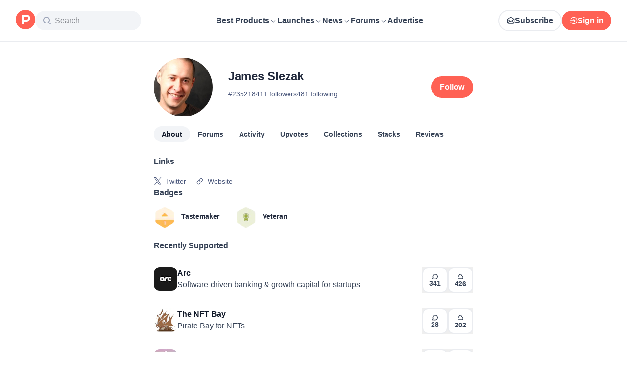

--- FILE ---
content_type: text/html; charset=utf-8
request_url: https://www.producthunt.com/@jslez
body_size: 23017
content:
<!DOCTYPE html><html lang="en"><head><meta charSet="utf-8"/><meta name="viewport" content="width=device-width, initial-scale=1, minimum-scale=1"/><link rel="stylesheet" href="/_next/static/chunks/bad00dc2ebd1a46f.css" data-precedence="next"/><link rel="stylesheet" href="/_next/static/chunks/dc22989814e2d0af.css" data-precedence="next"/><link rel="stylesheet" href="/_next/static/chunks/d095da08ce8040cd.css" data-precedence="next"/><link rel="preload" as="script" fetchPriority="low" href="/_next/static/chunks/2992b89e1be56521.js"/><script src="/_next/static/chunks/1f321a181c3264ec.js" async=""></script><script src="/_next/static/chunks/d7f476fd8a549aaf.js" async=""></script><script src="/_next/static/chunks/f29e0d2882ef29f8.js" async=""></script><script src="/_next/static/chunks/turbopack-87e7d5663678af26.js" async=""></script><script src="/_next/static/chunks/e68d8d8792500979.js" async=""></script><script src="/_next/static/chunks/794ed058309c3501.js" async=""></script><script src="/_next/static/chunks/e270b342ccc50f86.js" async=""></script><script src="/_next/static/chunks/653349a80aa79b71.js" async=""></script><script src="/_next/static/chunks/e2b9a68b1f36063f.js" async=""></script><script src="/_next/static/chunks/d6435e966dd98cd4.js" async=""></script><script src="/_next/static/chunks/4260424346082b97.js" async=""></script><script src="/_next/static/chunks/907b3b60b00cd616.js" async=""></script><script src="/_next/static/chunks/da93b83d2d190931.js" async=""></script><script src="/_next/static/chunks/626952af1848710f.js" async=""></script><script src="/_next/static/chunks/ca71fdb070ba1191.js" async=""></script><script src="/_next/static/chunks/5f5ec4f19f764345.js" async=""></script><script src="/_next/static/chunks/1b4d86e4ea6e2c32.js" async=""></script><script src="/_next/static/chunks/0eb6b4811f04cdf4.js" async=""></script><script src="/_next/static/chunks/97b1c467d2cd259c.js" async=""></script><script src="/_next/static/chunks/5ae4ebe0e5aa03ed.js" async=""></script><script src="/_next/static/chunks/f9e5331d2ead442f.js" async=""></script><script src="/_next/static/chunks/9852b94d9f37b447.js" async=""></script><script src="/_next/static/chunks/0e08be81e669904e.js" async=""></script><script src="/_next/static/chunks/6c6ad29e23f10b62.js" async=""></script><script src="/_next/static/chunks/40aa991c2cbcc524.js" async=""></script><script src="/_next/static/chunks/4110ae8ba98cd0b2.js" async=""></script><script src="/_next/static/chunks/b843b8a0ce0ba04a.js" async=""></script><script src="/_next/static/chunks/099c7e5562f03cb3.js" async=""></script><script src="/_next/static/chunks/c37c68a3cc05a0bb.js" async=""></script><script src="/_next/static/chunks/4dbb7743087940e9.js" async=""></script><script src="/_next/static/chunks/347ce6a504c24870.js" async=""></script><script src="/_next/static/chunks/e91353792907abf5.js" async=""></script><script src="/_next/static/chunks/a15ec9833db550e4.js" async=""></script><script src="/_next/static/chunks/21b1f91b5fc0fbf1.js" async=""></script><script src="/_next/static/chunks/4cebf6663eda807f.js" async=""></script><script src="/_next/static/chunks/2b66ab5ddc6075f3.js" async=""></script><script src="/_next/static/chunks/ef4af969fd4da7f4.js" async=""></script><link rel="preload" href="https://www.googletagmanager.com/gtag/js?id=G-WZ46833KH9" as="script"/><meta name="theme-color" content="#ffffff"/><title>James Slezak&#x27;s profile on Product Hunt | Product Hunt</title><meta name="description" content="See what kind of products James Slezak () likes on Product Hunt"/><link rel="manifest" href="/manifest.json"/><meta name="robots" content="noindex, nofollow"/><meta name="fb:app_id" content="1467820943460899"/><link rel="canonical" href="https://www.producthunt.com/@jslez"/><link rel="alternate" type="application/atom+xml" title="Product Hunt - All newest Products" href="https://www.producthunt.com/feed"/><meta property="og:title" content="James Slezak&#x27;s profile on Product Hunt | Product Hunt"/><meta property="og:description" content="See what kind of products James Slezak () likes on Product Hunt"/><meta property="og:url" content="https://www.producthunt.com/@jslez"/><meta property="og:site_name" content="Product Hunt"/><meta property="og:locale" content="en_US"/><meta property="og:image" content="https://api.url2png.com/v6/P5329C1FA0ECB6/6020246d26162406560064608caed743/png/?say_cheese=true&amp;ttl=31536000&amp;unique=e170cbdd578b94ee9b5baef82835ed2e&amp;url=https%3A%2F%2Fproducthunt.com%2Fshareable_image%2Fuser%2F235218&amp;viewport=540x270"/><meta property="og:type" content="profile"/><meta name="twitter:card" content="summary_large_image"/><meta name="twitter:site" content="@producthunt"/><meta name="twitter:creator" content="@jslez"/><meta name="twitter:title" content="James Slezak&#x27;s profile on Product Hunt | Product Hunt"/><meta name="twitter:description" content="See what kind of products James Slezak () likes on Product Hunt"/><meta name="twitter:image" content="https://api.url2png.com/v6/P5329C1FA0ECB6/6020246d26162406560064608caed743/png/?say_cheese=true&amp;ttl=31536000&amp;unique=e170cbdd578b94ee9b5baef82835ed2e&amp;url=https%3A%2F%2Fproducthunt.com%2Fshareable_image%2Fuser%2F235218&amp;viewport=540x270"/><link rel="icon" href="https://ph-static.imgix.net/ph-favicon-brand-500.ico" sizes="32x32"/><link rel="icon" href="https://ph-static.imgix.net/ph-favicon-brand-500.svg" type="image/svg+xml"/><link rel="apple-touch-icon-precomposed" href="https://ph-static.imgix.net/ph-favicon-brand-500.ico?auto=compress&amp;fm=png&amp;w=180&amp;h=180"/><link rel="chrome-webstore-item" href="https://producthunt.app.link/extension"/><meta name="sentry-trace" content="bc00024ff04228f38d112182259fb0b1-ae05218835a51ef5-0"/><meta name="baggage" content="sentry-environment=production,sentry-public_key=58db488a6c2941a28833ea5ca522361e,sentry-trace_id=bc00024ff04228f38d112182259fb0b1,sentry-org_id=15454,sentry-sampled=false,sentry-sample_rand=0.5576595246311853,sentry-sample_rate=0.001"/><script src="/_next/static/chunks/a6dad97d9634a72d.js" noModule=""></script><script>(window[Symbol.for("ApolloSSRDataTransport")] ??= []).push({"rehydrate":{"_R_9ivb_":{"data":{},"complete":false,"missing":"Dangling reference to missing Viewer object"},"_R_39ivb_":{"data":{},"complete":false,"missing":"Dangling reference to missing Viewer object"},"_R_1i9j9ivb_":{"data":undefined,"loading":true,"networkStatus":1,"called":true},"_R_ii9j9ivb_":{"data":{},"complete":false,"missing":"Dangling reference to missing Viewer object"},"_R_ji9j9ivb_":{"data":{},"complete":false,"missing":"Dangling reference to missing Viewer object"},"_R_ki9j9ivb_":{"data":{},"complete":false,"missing":"Dangling reference to missing Viewer object"},"_R_49j9ivb_":{"data":{},"complete":false,"missing":"Dangling reference to missing Viewer object"},"_R_lj9ivb_":{"data":{},"complete":false,"missing":"Dangling reference to missing Viewer object"},"_R_pj9ivb_":{"data":{},"complete":false,"missing":"Dangling reference to missing Viewer object"},"_R_tj9ivb_":{"data":{},"complete":false,"missing":"Dangling reference to missing Viewer object"},"_R_15j9ivb_":{"data":{},"complete":false,"missing":"Dangling reference to missing Viewer object"},"_R_3lj9ivb_":{"data":{},"complete":false,"missing":"Dangling reference to missing Viewer object"},"_R_5lj9ivb_":{"data":{},"complete":false,"missing":"Dangling reference to missing Viewer object"},"_R_2j9ivb_":{"data":{},"complete":false,"missing":"Dangling reference to missing Viewer object"},"_R_79ivb_":{"data":{},"complete":false,"missing":"Dangling reference to missing Viewer object"},"_R_1ki9j9ivb_":{"data":{"viewer":{"__typename":"Viewer","email":null,"emailVerified":false,"isImpersonated":false,"analyticsIdentifyJson":{},"showCookiePolicy":false,"canLoadTrackingScripts":true,"showCommentWarning":false,"showProfileWarning":false,"showCaptcha":false,"showPhoneVerification":false,"isAdmin":false,"isDeputy":false,"isLoggedIn":false,"features":["ph_ios_activity_feed","sidekiq_cloudwatch_metrics","ph_always_auto_review","ph_detailed_reviews_order_informative","ph_products_category_recent_launches","ph_orbit_awards","category_metadata_descriptions","ph_use_highest_rated_view","chatgpt_replay","ph_detailed_review_view_count_tracking","ph_detailed_review_view_count_display","ph_android_new_activity_feed","vector_tracking","ph_product_questions","ph_categories_expandable_html","ph_orbit_awards_reasons","ph_category_roundup","ph_topic_related_categories","ph_category_roundup_business_intelligence","ph_product_inquiry","ph_alternatives_methodology_ab_test","ph_curious_kitty_prominence"],"identityStatus":"NONE","notice":null,"otpRequiredFrom":null,"user":null,"visitStreak":{"__typename":"VisitStreak","id":"be324939-3903-48d4-9b03-93497bfa8872","emoji":null,"duration":1},"recentLaunch":null,"intercomUserHash":null,"ifVisitedFromMobile":false,"newsletterSettings":{"__typename":"ViewerNewsletterSettings","hasNewsletterSubscription":false},"notificationsUnreadCount":0}},"networkStatus":7},"_R_q9j9ivb_":{"data":{"viewer":{"__typename":"Viewer","email":null,"emailVerified":false,"isImpersonated":false,"analyticsIdentifyJson":{},"showCookiePolicy":false,"canLoadTrackingScripts":true,"showCommentWarning":false,"showProfileWarning":false,"showCaptcha":false,"showPhoneVerification":false,"isAdmin":false,"isDeputy":false,"isLoggedIn":false,"features":["ph_ios_activity_feed","sidekiq_cloudwatch_metrics","ph_always_auto_review","ph_detailed_reviews_order_informative","ph_products_category_recent_launches","ph_orbit_awards","category_metadata_descriptions","ph_use_highest_rated_view","chatgpt_replay","ph_detailed_review_view_count_tracking","ph_detailed_review_view_count_display","ph_android_new_activity_feed","vector_tracking","ph_product_questions","ph_categories_expandable_html","ph_orbit_awards_reasons","ph_category_roundup","ph_topic_related_categories","ph_category_roundup_business_intelligence","ph_product_inquiry","ph_alternatives_methodology_ab_test","ph_curious_kitty_prominence"],"identityStatus":"NONE","notice":null,"otpRequiredFrom":null,"user":null,"visitStreak":{"__typename":"VisitStreak","id":"be324939-3903-48d4-9b03-93497bfa8872","emoji":null,"duration":1},"recentLaunch":null,"intercomUserHash":null,"ifVisitedFromMobile":false,"newsletterSettings":{"__typename":"ViewerNewsletterSettings","hasNewsletterSubscription":false},"notificationsUnreadCount":0}},"networkStatus":7},"_R_q9j9ivbH1_":{"data":{"__typename":"Viewer","email":null,"emailVerified":false,"isImpersonated":false,"analyticsIdentifyJson":{},"showCookiePolicy":false,"canLoadTrackingScripts":true,"showCommentWarning":false,"showProfileWarning":false,"showCaptcha":false,"showPhoneVerification":false,"isAdmin":false,"isDeputy":false,"isLoggedIn":false,"features":["ph_ios_activity_feed","sidekiq_cloudwatch_metrics","ph_always_auto_review","ph_detailed_reviews_order_informative","ph_products_category_recent_launches","ph_orbit_awards","category_metadata_descriptions","ph_use_highest_rated_view","chatgpt_replay","ph_detailed_review_view_count_tracking","ph_detailed_review_view_count_display","ph_android_new_activity_feed","vector_tracking","ph_product_questions","ph_categories_expandable_html","ph_orbit_awards_reasons","ph_category_roundup","ph_topic_related_categories","ph_category_roundup_business_intelligence","ph_product_inquiry","ph_alternatives_methodology_ab_test","ph_curious_kitty_prominence"],"identityStatus":"NONE","notice":null,"otpRequiredFrom":null,"user":null,"visitStreak":{"__typename":"VisitStreak","id":"be324939-3903-48d4-9b03-93497bfa8872","emoji":null,"duration":1},"recentLaunch":null,"intercomUserHash":null,"ifVisitedFromMobile":false,"newsletterSettings":{"__typename":"ViewerNewsletterSettings","hasNewsletterSubscription":false},"notificationsUnreadCount":0},"complete":true,"missing":undefined},"_R_99ivb_":{"data":{"viewer":{"__typename":"Viewer","email":null,"emailVerified":false,"isImpersonated":false,"analyticsIdentifyJson":{},"showCookiePolicy":false,"canLoadTrackingScripts":true,"showCommentWarning":false,"showProfileWarning":false,"showCaptcha":false,"showPhoneVerification":false,"isAdmin":false,"isDeputy":false,"isLoggedIn":false,"features":["ph_ios_activity_feed","sidekiq_cloudwatch_metrics","ph_always_auto_review","ph_detailed_reviews_order_informative","ph_products_category_recent_launches","ph_orbit_awards","category_metadata_descriptions","ph_use_highest_rated_view","chatgpt_replay","ph_detailed_review_view_count_tracking","ph_detailed_review_view_count_display","ph_android_new_activity_feed","vector_tracking","ph_product_questions","ph_categories_expandable_html","ph_orbit_awards_reasons","ph_category_roundup","ph_topic_related_categories","ph_category_roundup_business_intelligence","ph_product_inquiry","ph_alternatives_methodology_ab_test","ph_curious_kitty_prominence"],"identityStatus":"NONE","notice":null,"otpRequiredFrom":null,"user":null,"visitStreak":{"__typename":"VisitStreak","id":"be324939-3903-48d4-9b03-93497bfa8872","emoji":null,"duration":1},"recentLaunch":null,"intercomUserHash":null,"ifVisitedFromMobile":false,"newsletterSettings":{"__typename":"ViewerNewsletterSettings","hasNewsletterSubscription":false},"notificationsUnreadCount":0}},"networkStatus":7},"_R_99ivbH1_":{"data":{"__typename":"Viewer","email":null,"emailVerified":false,"isImpersonated":false,"analyticsIdentifyJson":{},"showCookiePolicy":false,"canLoadTrackingScripts":true,"showCommentWarning":false,"showProfileWarning":false,"showCaptcha":false,"showPhoneVerification":false,"isAdmin":false,"isDeputy":false,"isLoggedIn":false,"features":["ph_ios_activity_feed","sidekiq_cloudwatch_metrics","ph_always_auto_review","ph_detailed_reviews_order_informative","ph_products_category_recent_launches","ph_orbit_awards","category_metadata_descriptions","ph_use_highest_rated_view","chatgpt_replay","ph_detailed_review_view_count_tracking","ph_detailed_review_view_count_display","ph_android_new_activity_feed","vector_tracking","ph_product_questions","ph_categories_expandable_html","ph_orbit_awards_reasons","ph_category_roundup","ph_topic_related_categories","ph_category_roundup_business_intelligence","ph_product_inquiry","ph_alternatives_methodology_ab_test","ph_curious_kitty_prominence"],"identityStatus":"NONE","notice":null,"otpRequiredFrom":null,"user":null,"visitStreak":{"__typename":"VisitStreak","id":"be324939-3903-48d4-9b03-93497bfa8872","emoji":null,"duration":1},"recentLaunch":null,"intercomUserHash":null,"ifVisitedFromMobile":false,"newsletterSettings":{"__typename":"ViewerNewsletterSettings","hasNewsletterSubscription":false},"notificationsUnreadCount":0},"complete":true,"missing":undefined},"_R_iv5ubrhj9ivb_":{"data":{"profile":{"__typename":"User","id":"235218","isTrashed":false,"productsCount":0,"submittedPostsCount":0,"collectionsCount":0,"followersCount":411,"followingsCount":481,"reviewsCount":0,"username":"jslez","headline":"","headerUuid":"064675cd-65ea-4e02-8490-2549cd136dd5","isFollowingViewer":false,"isMaker":false,"isViewer":false,"name":"James Slezak","twitterUsername":"jslez","visitStreak":{"__typename":"VisitStreak","id":"6509587","emoji":null,"duration":1},"karmaBadge":{"__typename":"KarmaBadge","kind":"PLAIN","score":0},"avatarUrl":"https://ph-avatars.imgix.net/235218/original.jpeg","stacksCount":0,"stacks":{"__typename":"ProductStackConnection","edges":[]},"selectedBylineProduct":null,"productsWithFeaturedLaunch":[],"isAccountVerified":false,"isFollowed":false}},"networkStatus":7},"_R_iv5ubrhj9ivbH1_":{"data":{"viewer":{"__typename":"Viewer","email":null,"emailVerified":false,"isImpersonated":false,"analyticsIdentifyJson":{},"showCookiePolicy":false,"canLoadTrackingScripts":true,"showCommentWarning":false,"showProfileWarning":false,"showCaptcha":false,"showPhoneVerification":false,"isAdmin":false,"isDeputy":false,"isLoggedIn":false,"features":["ph_ios_activity_feed","sidekiq_cloudwatch_metrics","ph_always_auto_review","ph_detailed_reviews_order_informative","ph_products_category_recent_launches","ph_orbit_awards","category_metadata_descriptions","ph_use_highest_rated_view","chatgpt_replay","ph_detailed_review_view_count_tracking","ph_detailed_review_view_count_display","ph_android_new_activity_feed","vector_tracking","ph_product_questions","ph_categories_expandable_html","ph_orbit_awards_reasons","ph_category_roundup","ph_topic_related_categories","ph_category_roundup_business_intelligence","ph_product_inquiry","ph_alternatives_methodology_ab_test","ph_curious_kitty_prominence"],"identityStatus":"NONE","notice":null,"otpRequiredFrom":null,"user":null,"visitStreak":{"__typename":"VisitStreak","id":"be324939-3903-48d4-9b03-93497bfa8872","emoji":null,"duration":1},"recentLaunch":null,"intercomUserHash":null,"ifVisitedFromMobile":false,"newsletterSettings":{"__typename":"ViewerNewsletterSettings","hasNewsletterSubscription":false},"notificationsUnreadCount":0}},"networkStatus":7},"_R_3jiv5ubrhj9ivb_":{"data":{"__typename":"Viewer","email":null,"emailVerified":false,"isImpersonated":false,"analyticsIdentifyJson":{},"showCookiePolicy":false,"canLoadTrackingScripts":true,"showCommentWarning":false,"showProfileWarning":false,"showCaptcha":false,"showPhoneVerification":false,"isAdmin":false,"isDeputy":false,"isLoggedIn":false,"features":["ph_ios_activity_feed","sidekiq_cloudwatch_metrics","ph_always_auto_review","ph_detailed_reviews_order_informative","ph_products_category_recent_launches","ph_orbit_awards","category_metadata_descriptions","ph_use_highest_rated_view","chatgpt_replay","ph_detailed_review_view_count_tracking","ph_detailed_review_view_count_display","ph_android_new_activity_feed","vector_tracking","ph_product_questions","ph_categories_expandable_html","ph_orbit_awards_reasons","ph_category_roundup","ph_topic_related_categories","ph_category_roundup_business_intelligence","ph_product_inquiry","ph_alternatives_methodology_ab_test","ph_curious_kitty_prominence"],"identityStatus":"NONE","notice":null,"otpRequiredFrom":null,"user":null,"visitStreak":{"__typename":"VisitStreak","id":"be324939-3903-48d4-9b03-93497bfa8872","emoji":null,"duration":1},"recentLaunch":null,"intercomUserHash":null,"ifVisitedFromMobile":false,"newsletterSettings":{"__typename":"ViewerNewsletterSettings","hasNewsletterSubscription":false},"notificationsUnreadCount":0},"complete":true,"missing":undefined},"_R_3jiv5ubrhj9ivbH1_":{"data":{"__typename":"Viewer","email":null,"emailVerified":false,"isImpersonated":false,"analyticsIdentifyJson":{},"showCookiePolicy":false,"canLoadTrackingScripts":true,"showCommentWarning":false,"showProfileWarning":false,"showCaptcha":false,"showPhoneVerification":false,"isAdmin":false,"isDeputy":false,"isLoggedIn":false,"features":["ph_ios_activity_feed","sidekiq_cloudwatch_metrics","ph_always_auto_review","ph_detailed_reviews_order_informative","ph_products_category_recent_launches","ph_orbit_awards","category_metadata_descriptions","ph_use_highest_rated_view","chatgpt_replay","ph_detailed_review_view_count_tracking","ph_detailed_review_view_count_display","ph_android_new_activity_feed","vector_tracking","ph_product_questions","ph_categories_expandable_html","ph_orbit_awards_reasons","ph_category_roundup","ph_topic_related_categories","ph_category_roundup_business_intelligence","ph_product_inquiry","ph_alternatives_methodology_ab_test","ph_curious_kitty_prominence"],"identityStatus":"NONE","notice":null,"otpRequiredFrom":null,"user":null,"visitStreak":{"__typename":"VisitStreak","id":"be324939-3903-48d4-9b03-93497bfa8872","emoji":null,"duration":1},"recentLaunch":null,"intercomUserHash":null,"ifVisitedFromMobile":false,"newsletterSettings":{"__typename":"ViewerNewsletterSettings","hasNewsletterSubscription":false},"notificationsUnreadCount":0},"complete":true,"missing":undefined},"_R_3jiv5ubrhj9ivbH2_":{"data":{"__typename":"Viewer","email":null,"emailVerified":false,"isImpersonated":false,"analyticsIdentifyJson":{},"showCookiePolicy":false,"canLoadTrackingScripts":true,"showCommentWarning":false,"showProfileWarning":false,"showCaptcha":false,"showPhoneVerification":false,"isAdmin":false,"isDeputy":false,"isLoggedIn":false,"features":["ph_ios_activity_feed","sidekiq_cloudwatch_metrics","ph_always_auto_review","ph_detailed_reviews_order_informative","ph_products_category_recent_launches","ph_orbit_awards","category_metadata_descriptions","ph_use_highest_rated_view","chatgpt_replay","ph_detailed_review_view_count_tracking","ph_detailed_review_view_count_display","ph_android_new_activity_feed","vector_tracking","ph_product_questions","ph_categories_expandable_html","ph_orbit_awards_reasons","ph_category_roundup","ph_topic_related_categories","ph_category_roundup_business_intelligence","ph_product_inquiry","ph_alternatives_methodology_ab_test","ph_curious_kitty_prominence"],"identityStatus":"NONE","notice":null,"otpRequiredFrom":null,"user":null,"visitStreak":{"__typename":"VisitStreak","id":"be324939-3903-48d4-9b03-93497bfa8872","emoji":null,"duration":1},"recentLaunch":null,"intercomUserHash":null,"ifVisitedFromMobile":false,"newsletterSettings":{"__typename":"ViewerNewsletterSettings","hasNewsletterSubscription":false},"notificationsUnreadCount":0},"complete":true,"missing":undefined},"_R_bjiv5ubrhj9ivb_":{"data":{"__typename":"Viewer","email":null,"emailVerified":false,"isImpersonated":false,"analyticsIdentifyJson":{},"showCookiePolicy":false,"canLoadTrackingScripts":true,"showCommentWarning":false,"showProfileWarning":false,"showCaptcha":false,"showPhoneVerification":false,"isAdmin":false,"isDeputy":false,"isLoggedIn":false,"features":["ph_ios_activity_feed","sidekiq_cloudwatch_metrics","ph_always_auto_review","ph_detailed_reviews_order_informative","ph_products_category_recent_launches","ph_orbit_awards","category_metadata_descriptions","ph_use_highest_rated_view","chatgpt_replay","ph_detailed_review_view_count_tracking","ph_detailed_review_view_count_display","ph_android_new_activity_feed","vector_tracking","ph_product_questions","ph_categories_expandable_html","ph_orbit_awards_reasons","ph_category_roundup","ph_topic_related_categories","ph_category_roundup_business_intelligence","ph_product_inquiry","ph_alternatives_methodology_ab_test","ph_curious_kitty_prominence"],"identityStatus":"NONE","notice":null,"otpRequiredFrom":null,"user":null,"visitStreak":{"__typename":"VisitStreak","id":"be324939-3903-48d4-9b03-93497bfa8872","emoji":null,"duration":1},"recentLaunch":null,"intercomUserHash":null,"ifVisitedFromMobile":false,"newsletterSettings":{"__typename":"ViewerNewsletterSettings","hasNewsletterSubscription":false},"notificationsUnreadCount":0},"complete":true,"missing":undefined},"_R_7iv5ubrhj9ivb_":{"data":{"__typename":"Viewer","email":null,"emailVerified":false,"isImpersonated":false,"analyticsIdentifyJson":{},"showCookiePolicy":false,"canLoadTrackingScripts":true,"showCommentWarning":false,"showProfileWarning":false,"showCaptcha":false,"showPhoneVerification":false,"isAdmin":false,"isDeputy":false,"isLoggedIn":false,"features":["ph_ios_activity_feed","sidekiq_cloudwatch_metrics","ph_always_auto_review","ph_detailed_reviews_order_informative","ph_products_category_recent_launches","ph_orbit_awards","category_metadata_descriptions","ph_use_highest_rated_view","chatgpt_replay","ph_detailed_review_view_count_tracking","ph_detailed_review_view_count_display","ph_android_new_activity_feed","vector_tracking","ph_product_questions","ph_categories_expandable_html","ph_orbit_awards_reasons","ph_category_roundup","ph_topic_related_categories","ph_category_roundup_business_intelligence","ph_product_inquiry","ph_alternatives_methodology_ab_test","ph_curious_kitty_prominence"],"identityStatus":"NONE","notice":null,"otpRequiredFrom":null,"user":null,"visitStreak":{"__typename":"VisitStreak","id":"be324939-3903-48d4-9b03-93497bfa8872","emoji":null,"duration":1},"recentLaunch":null,"intercomUserHash":null,"ifVisitedFromMobile":false,"newsletterSettings":{"__typename":"ViewerNewsletterSettings","hasNewsletterSubscription":false},"notificationsUnreadCount":0},"complete":true,"missing":undefined},"_R_1pj9ivb_":{"data":{"featuredCategories":[{"__typename":"ProductCategory","parent":{"__typename":"ProductCategory","id":"72","name":"Engineering \u0026 Development","slug":"engineering-development","path":"/categories/engineering-development"},"id":"1585","name":"Vibe Coding Tools","slug":"vibe-coding","path":"/categories/vibe-coding"},{"__typename":"ProductCategory","parent":{"__typename":"ProductCategory","id":"72","name":"Engineering \u0026 Development","slug":"engineering-development","path":"/categories/engineering-development"},"id":"88","name":"AI Coding Agents","slug":"ai-coding-agents","path":"/categories/ai-coding-agents"},{"__typename":"ProductCategory","parent":{"__typename":"ProductCategory","id":"126","name":"LLMs","slug":"llms","path":"/categories/llms"},"id":"127","name":"AI Chatbots","slug":"ai-chatbots","path":"/categories/ai-chatbots"},{"__typename":"ProductCategory","parent":{"__typename":"ProductCategory","id":"126","name":"LLMs","slug":"llms","path":"/categories/llms"},"id":"1156","name":"AI Infrastructure Tools","slug":"ai-infrastructure","path":"/categories/ai-infrastructure"},{"__typename":"ProductCategory","parent":{"__typename":"ProductCategory","id":"34","name":"Productivity","slug":"productivity","path":"/categories/productivity"},"id":"1288","name":"AI notetakers","slug":"ai-meeting-notetakers","path":"/categories/ai-meeting-notetakers"},{"__typename":"ProductCategory","parent":{"__typename":"ProductCategory","id":"34","name":"Productivity","slug":"productivity","path":"/categories/productivity"},"id":"35","name":"Note and writing apps","slug":"notes-documents","path":"/categories/notes-documents"},{"__typename":"ProductCategory","parent":{"__typename":"ProductCategory","id":"34","name":"Productivity","slug":"productivity","path":"/categories/productivity"},"id":"37","name":"Team collaboration software","slug":"team-collaboration","path":"/categories/team-collaboration"},{"__typename":"ProductCategory","parent":{"__typename":"ProductCategory","id":"89","name":"Marketing \u0026 Sales","slug":"marketing-sales","path":"/categories/marketing-sales"},"id":"98","name":"Lead generation software","slug":"lead-generation","path":"/categories/lead-generation"},{"__typename":"ProductCategory","parent":{"__typename":"ProductCategory","id":"89","name":"Marketing \u0026 Sales","slug":"marketing-sales","path":"/categories/marketing-sales"},"id":"97","name":"Marketing automation platforms","slug":"marketing-automation","path":"/categories/marketing-automation"},{"__typename":"ProductCategory","parent":{"__typename":"ProductCategory","id":"56","name":"Design \u0026 Creative","slug":"design-creative","path":"/categories/design-creative"},"id":"57","name":"Video editing","slug":"video-editing","path":"/categories/video-editing"},{"__typename":"ProductCategory","parent":{"__typename":"ProductCategory","id":"56","name":"Design \u0026 Creative","slug":"design-creative","path":"/categories/design-creative"},"id":"235","name":"Design resources","slug":"design-resources","path":"/categories/design-resources"},{"__typename":"ProductCategory","parent":{"__typename":"ProductCategory","id":"56","name":"Design \u0026 Creative","slug":"design-creative","path":"/categories/design-creative"},"id":"234","name":"Graphic design tools","slug":"graphic-design-tools","path":"/categories/graphic-design-tools"},{"__typename":"ProductCategory","parent":{"__typename":"ProductCategory","id":"104","name":"Social \u0026 Community","slug":"social-community","path":"/categories/social-community"},"id":"105","name":"Social Networking","slug":"social-networking","path":"/categories/social-networking"},{"__typename":"ProductCategory","parent":{"__typename":"ProductCategory","id":"104","name":"Social \u0026 Community","slug":"social-community","path":"/categories/social-community"},"id":"116","name":"Professional networking platforms","slug":"professional-networking","path":"/categories/professional-networking"},{"__typename":"ProductCategory","parent":{"__typename":"ProductCategory","id":"104","name":"Social \u0026 Community","slug":"social-community","path":"/categories/social-community"},"id":"123","name":"Community management","slug":"community-management","path":"/categories/community-management"},{"__typename":"ProductCategory","parent":{"__typename":"ProductCategory","id":"141","name":"Finance","slug":"finance","path":"/categories/finance"},"id":"143","name":"Accounting software","slug":"accounting","path":"/categories/accounting"},{"__typename":"ProductCategory","parent":{"__typename":"ProductCategory","id":"141","name":"Finance","slug":"finance","path":"/categories/finance"},"id":"529","name":"Fundraising resources","slug":"fundraising-resources","path":"/categories/fundraising-resources"},{"__typename":"ProductCategory","parent":{"__typename":"ProductCategory","id":"141","name":"Finance","slug":"finance","path":"/categories/finance"},"id":"335","name":"Investing","slug":"investing","path":"/categories/investing"},{"__typename":"ProductCategory","parent":{"__typename":"ProductCategory","id":"1791","name":"AI Agents","slug":"ai-agents","path":"/categories/ai-agents"},"id":"1190","name":"AI Voice Agents","slug":"ai-voice-agents","path":"/categories/ai-voice-agents"},{"__typename":"ProductCategory","parent":{"__typename":"ProductCategory","id":"34","name":"Productivity","slug":"productivity","path":"/categories/productivity"},"id":"430","name":"Search","slug":"search","path":"/categories/search"},{"__typename":"ProductCategory","parent":{"__typename":"ProductCategory","id":"56","name":"Design \u0026 Creative","slug":"design-creative","path":"/categories/design-creative"},"id":"125","name":"AI Generative Media","slug":"ai-generative-media","path":"/categories/ai-generative-media"},{"__typename":"ProductCategory","parent":{"__typename":"ProductCategory","id":"72","name":"Engineering \u0026 Development","slug":"engineering-development","path":"/categories/engineering-development"},"id":"1717","name":"AI Code Editors","slug":"ai-code-editors","path":"/categories/ai-code-editors"},{"__typename":"ProductCategory","parent":{"__typename":"ProductCategory","id":"1791","name":"AI Agents","slug":"ai-agents","path":"/categories/ai-agents"},"id":"1790","name":"AI Agent Automation","slug":"ai-agent-automation","path":"/categories/ai-agent-automation"},{"__typename":"ProductCategory","parent":{"__typename":"ProductCategory","id":"126","name":"LLMs","slug":"llms","path":"/categories/llms"},"id":"1789","name":"Prompt Engineering Tools","slug":"prompt-engineering-tools","path":"/categories/prompt-engineering-tools"}],"footer":{"__typename":"Footer","topProducts":[{"__typename":"Product","id":"566141","name":"Lovable","slug":"lovable","tagline":"The world's first AI Fullstack Engineer","path":"/products/lovable"},{"__typename":"Product","id":"111412","name":"n8n","slug":"n8n-io","tagline":"Workflow automation for technical people","path":"/products/n8n-io"},{"__typename":"Product","id":"521358","name":"Attio","slug":"attio","tagline":"Customer relationship magic.","path":"/products/attio"},{"__typename":"Product","id":"126122","name":"PostHog","slug":"posthog","tagline":"The open source product OS","path":"/products/posthog"},{"__typename":"Product","id":"575883","name":"Vapi","slug":"vapi","tagline":"Voice AI for developers","path":"/products/vapi"},{"__typename":"Product","id":"584337","name":"Granola","slug":"granola","tagline":"The AI notepad for people in back-to-back meetings","path":"/products/granola"},{"__typename":"Product","id":"112650","name":"Raycast","slug":"raycast","tagline":"Your shortcut to everything","path":"/products/raycast"},{"__typename":"Product","id":"106850","name":"Supabase","slug":"supabase","tagline":"The open source Firebase alternative","path":"/products/supabase"}],"trendingCategories":[{"__typename":"ProductCategory","id":"1585","name":"Vibe Coding Tools","slug":"vibe-coding","path":"/categories/vibe-coding"},{"__typename":"ProductCategory","id":"1552","name":"AI Dictation Apps","slug":"ai-dictation-apps","path":"/categories/ai-dictation-apps"},{"__typename":"ProductCategory","id":"1288","name":"AI notetakers","slug":"ai-meeting-notetakers","path":"/categories/ai-meeting-notetakers"},{"__typename":"ProductCategory","id":"1123","name":"Code Review Tools","slug":"code-review-tools","path":"/categories/code-review-tools"},{"__typename":"ProductCategory","id":"74","name":"No-code Platforms","slug":"no-code-platforms","path":"/categories/no-code-platforms"},{"__typename":"ProductCategory","id":"200","name":"Figma Plugins","slug":"figma-plugins","path":"/categories/figma-plugins"},{"__typename":"ProductCategory","id":"81","name":"Static site generators","slug":"static-site-generators","path":"/categories/static-site-generators"}],"topForumThreads":[{"__typename":"DiscussionThread","id":"715893","title":"Cursor or Claude Code?","llmTitle":"Cursor or Claude Code?","slug":"cursor-or-claude-code","path":"/p/cursor/cursor-or-claude-code"},{"__typename":"DiscussionThread","id":"729084","title":"✅ POLL: Do you buy the domain first or build the product first?","llmTitle":"POLL: Domain or product first?","slug":"poll-do-you-buy-the-domain-first-or-build-the-product-first","path":"/p/producthunt/poll-do-you-buy-the-domain-first-or-build-the-product-first"},{"__typename":"DiscussionThread","id":"727229","title":"YC deadline in \u003c2 weeks; Who's applying?","llmTitle":"YC deadline in \u003c2 weeks; Who's applying?","slug":"yc-deadline-in-2-weeks-who-s-applying","path":"/p/yc/yc-deadline-in-2-weeks-who-s-applying"},{"__typename":"DiscussionThread","id":"729680","title":"We Got into YC, Got Kicked Out, and Fought Our Way Back","llmTitle":"We Got into YC, Got Kicked Out, and Fought Our Way Back","slug":"we-got-into-yc-got-kicked-out-and-fought-our-way-back","path":"/p/okibi/we-got-into-yc-got-kicked-out-and-fought-our-way-back"},{"__typename":"DiscussionThread","id":"735354","title":"How Wispr Flow found PMF through a pivot ","llmTitle":"How Wispr Flow found PMF through pivot","slug":"how-wispr-flow-found-pmf-through-a-pivot","path":"/p/wisprflow/how-wispr-flow-found-pmf-through-a-pivot"},{"__typename":"DiscussionThread","id":"727601","title":"What is the best Vibe Coding tool so far? Bonus points if we've never heard of it!","llmTitle":"Best Vibe Coding tool so far?","slug":"what-is-the-best-vibe-coding-tool-so-far-bonus-points-if-we-ve-never-heard-of-it","path":"/p/vibecoding/what-is-the-best-vibe-coding-tool-so-far-bonus-points-if-we-ve-never-heard-of-it"},{"__typename":"DiscussionThread","id":"681949","title":"🚨 Landing Page Roast: 48 Hours Only 🚨","llmTitle":"Landing page roast - 48 hours only","slug":"landing-page-roast-48-hours-only","path":"/p/producthunt/landing-page-roast-48-hours-only"},{"__typename":"DiscussionThread","id":"621591","title":"I'm the Product Hunt CEO - tell me your tagline and I'll fix it for you :)","llmTitle":"Fix your tagline with the PH CEO","slug":"i-m-the-product-hunt-ceo-tell-me-your-tagline-and-i-ll-fix-it-for-you","path":"/p/general/i-m-the-product-hunt-ceo-tell-me-your-tagline-and-i-ll-fix-it-for-you"}],"trendingProducts":[{"__typename":"Product","id":"566141","name":"Lovable","slug":"lovable","tagline":"The world's first AI Fullstack Engineer","path":"/products/lovable"},{"__typename":"Product","id":"504757","name":"Screen Studio","slug":"screen-studio","tagline":"Beautiful screen recordings in minutes","path":"/products/screen-studio"},{"__typename":"Product","id":"654787","name":"bolt.new","slug":"bolt-new","tagline":"Prompt, run, edit, and deploy full-stack web apps","path":"/products/bolt-new"},{"__typename":"Product","id":"606339","name":"Wispr Flow","slug":"wisprflow","tagline":"Speak naturally, write perfectly \u0026 4x faster in every app","path":"/products/wisprflow"},{"__typename":"Product","id":"109827","name":"Framer","slug":"framer","tagline":"Design and ship your dream site with zero code","path":"/products/framer"},{"__typename":"Product","id":"550146","name":"Replit","slug":"replit","tagline":"Idea to app, fast.","path":"/products/replit"},{"__typename":"Product","id":"575883","name":"Vapi","slug":"vapi","tagline":"Voice AI for developers","path":"/products/vapi"},{"__typename":"Product","id":"584337","name":"Granola","slug":"granola","tagline":"The AI notepad for people in back-to-back meetings","path":"/products/granola"}]}},"networkStatus":7},"_R_1pj9ivbH1_":{"data":{"viewer":{"__typename":"Viewer","email":null,"emailVerified":false,"isImpersonated":false,"analyticsIdentifyJson":{},"showCookiePolicy":false,"canLoadTrackingScripts":true,"showCommentWarning":false,"showProfileWarning":false,"showCaptcha":false,"showPhoneVerification":false,"isAdmin":false,"isDeputy":false,"isLoggedIn":false,"features":["ph_ios_activity_feed","sidekiq_cloudwatch_metrics","ph_always_auto_review","ph_detailed_reviews_order_informative","ph_products_category_recent_launches","ph_orbit_awards","category_metadata_descriptions","ph_use_highest_rated_view","chatgpt_replay","ph_detailed_review_view_count_tracking","ph_detailed_review_view_count_display","ph_android_new_activity_feed","vector_tracking","ph_product_questions","ph_categories_expandable_html","ph_orbit_awards_reasons","ph_category_roundup","ph_topic_related_categories","ph_category_roundup_business_intelligence","ph_product_inquiry","ph_alternatives_methodology_ab_test","ph_curious_kitty_prominence"],"identityStatus":"NONE","notice":null,"otpRequiredFrom":null,"user":null,"visitStreak":{"__typename":"VisitStreak","id":"be324939-3903-48d4-9b03-93497bfa8872","emoji":null,"duration":1},"recentLaunch":null,"intercomUserHash":null,"ifVisitedFromMobile":false,"newsletterSettings":{"__typename":"ViewerNewsletterSettings","hasNewsletterSubscription":false},"notificationsUnreadCount":0}},"networkStatus":7},"_R_aupiv5ubrhj9ivb_":{"data":{"profile":{"__typename":"User","id":"235218","name":"James Slezak","username":"jslez","about":null,"badgesCount":2,"badgesUniqueCount":2,"productsCount":0,"votesCount":4,"createdAt":"2015-05-28T07:34:25-07:00","links":[{"__typename":"UserLink","id":"348912","name":"Twitter","encodedUrl":"aHR0cHM6Ly90d2l0dGVyLmNvbS9qc2xleg==\n","kind":"twitter"},{"__typename":"UserLink","id":"348913","name":"Website","encodedUrl":"aHR0cDovL3d3dy5qc2xlei5jb20=\n","kind":"website"}],"badgeGroups":[{"__typename":"UserBadgeGroup","awardKind":"upvotes_1","badgesCount":1,"award":{"__typename":"UserBadgeAward","id":"100","name":"Tastemaker","description":"You upvoted a product for the first time","imageUuid":"efa4179e-0d89-47ad-b129-66c3925f6dc6.png","active":true}},{"__typename":"UserBadgeGroup","awardKind":"veteran","badgesCount":1,"award":{"__typename":"UserBadgeAward","id":"6","name":"Veteran","description":"You've been here for 5 years!","imageUuid":"fbcfde08-d0c3-40bc-a471-bb6a0b6e8dcc.png","active":true}}],"votedPosts":{"__typename":"PostConnection","edges":[{"__typename":"PostEdge","node":{"__typename":"Post","id":"401087","slug":"arc-6","name":"Arc","tagline":"Software-driven banking \u0026 growth capital for startups","shortenedUrl":"/r/p/401087","dailyRank":"2","weeklyRank":"6","monthlyRank":"24","product":{"__typename":"Product","id":"540105","slug":"arc-finance","isSubscribed":false},"redirectToProduct":{"__typename":"Product","id":"540105","slug":"arc-finance"},"thumbnailImageUuid":"bb119d1c-5312-47ce-bb40-df80abf79e26.png","hideVotesCount":false,"featuredAt":"2023-06-29T00:01:00-07:00","createdAt":"2023-06-29T00:01:00-07:00","disabledWhenScheduled":true,"embargoPreviewAt":null,"latestScore":426,"launchDayScore":766,"commentsCount":341,"productState":"default","hasVoted":false,"updatedAt":"2026-01-12T09:58:43-08:00"}},{"__typename":"PostEdge","node":{"__typename":"Post","id":"320422","slug":"the-nft-bay","name":"The NFT Bay","tagline":"Pirate Bay for NFTs","shortenedUrl":"/r/p/320422","dailyRank":"7","weeklyRank":"27","monthlyRank":"182","product":{"__typename":"Product","id":"470908","slug":"the-nft-bay","isSubscribed":false},"redirectToProduct":{"__typename":"Product","id":"470908","slug":"the-nft-bay"},"thumbnailImageUuid":"5da3582b-ebd5-44bf-9a49-dd7bf0423ea7.webp","hideVotesCount":false,"featuredAt":"2021-11-22T00:01:00-08:00","createdAt":"2021-11-22T00:01:00-08:00","disabledWhenScheduled":true,"embargoPreviewAt":null,"latestScore":202,"launchDayScore":97,"commentsCount":28,"productState":"default","hasVoted":false,"updatedAt":"2026-01-14T01:40:15-08:00"}},{"__typename":"PostEdge","node":{"__typename":"Post","id":"36443","slug":"poolside-fm-for-mac","name":"Poolside FM for Mac","tagline":" An infinity pool of summer sounds in your Mac menu bar","shortenedUrl":"/r/p/36443","dailyRank":"5","weeklyRank":"32","monthlyRank":"134","product":{"__typename":"Product","id":"510505","slug":"poolside-fm-for-mac","isSubscribed":false},"redirectToProduct":{"__typename":"Product","id":"510505","slug":"poolside-fm-for-mac"},"thumbnailImageUuid":"ce468955-3e54-4577-9f95-cea07ce3848d.png","hideVotesCount":false,"featuredAt":"2015-10-09T01:27:24-07:00","createdAt":"2015-10-09T01:27:24-07:00","disabledWhenScheduled":true,"embargoPreviewAt":null,"latestScore":177,"launchDayScore":173,"commentsCount":44,"productState":"default","hasVoted":false,"updatedAt":"2025-12-29T12:40:07-08:00"}},{"__typename":"PostEdge","node":{"__typename":"Post","id":"22545","slug":"note-instantly-by-knotable","name":"Note Instantly by Knotable","tagline":"A simple, beautiful notepad for Chrome's new tab","shortenedUrl":"/r/p/22545","dailyRank":"12","weeklyRank":"54","monthlyRank":"232","product":{"__typename":"Product","id":"316355","slug":"knotable","isSubscribed":false},"redirectToProduct":{"__typename":"Product","id":"316355","slug":"knotable"},"thumbnailImageUuid":"5d2c4e30-77b0-4815-9569-9ae4e89b1c5c.png","hideVotesCount":false,"featuredAt":"2015-05-28T05:48:27-07:00","createdAt":"2015-05-28T05:48:27-07:00","disabledWhenScheduled":true,"embargoPreviewAt":null,"latestScore":91,"launchDayScore":130,"commentsCount":16,"productState":"default","hasVoted":false,"updatedAt":"2026-01-02T21:34:28-08:00"}}]},"newProducts":{"__typename":"ProductsConnection","edges":[],"pageInfo":{"__typename":"PageInfo","startCursor":null,"endCursor":null,"hasNextPage":false}},"work":null,"forumActivity":{"__typename":"DiscussionForumAssociationTypeConnection","edges":[]}}},"networkStatus":7},"_R_aupiv5ubrhj9ivbH1_":{"data":{"viewer":{"__typename":"Viewer","email":null,"emailVerified":false,"isImpersonated":false,"analyticsIdentifyJson":{},"showCookiePolicy":false,"canLoadTrackingScripts":true,"showCommentWarning":false,"showProfileWarning":false,"showCaptcha":false,"showPhoneVerification":false,"isAdmin":false,"isDeputy":false,"isLoggedIn":false,"features":["ph_ios_activity_feed","sidekiq_cloudwatch_metrics","ph_always_auto_review","ph_detailed_reviews_order_informative","ph_products_category_recent_launches","ph_orbit_awards","category_metadata_descriptions","ph_use_highest_rated_view","chatgpt_replay","ph_detailed_review_view_count_tracking","ph_detailed_review_view_count_display","ph_android_new_activity_feed","vector_tracking","ph_product_questions","ph_categories_expandable_html","ph_orbit_awards_reasons","ph_category_roundup","ph_topic_related_categories","ph_category_roundup_business_intelligence","ph_product_inquiry","ph_alternatives_methodology_ab_test","ph_curious_kitty_prominence"],"identityStatus":"NONE","notice":null,"otpRequiredFrom":null,"user":null,"visitStreak":{"__typename":"VisitStreak","id":"be324939-3903-48d4-9b03-93497bfa8872","emoji":null,"duration":1},"recentLaunch":null,"intercomUserHash":null,"ifVisitedFromMobile":false,"newsletterSettings":{"__typename":"ViewerNewsletterSettings","hasNewsletterSubscription":false},"notificationsUnreadCount":0}},"networkStatus":7},"_R_aupiv5ubrhj9ivbH2_":{"data":{"__typename":"Viewer","email":null,"emailVerified":false,"isImpersonated":false,"analyticsIdentifyJson":{},"showCookiePolicy":false,"canLoadTrackingScripts":true,"showCommentWarning":false,"showProfileWarning":false,"showCaptcha":false,"showPhoneVerification":false,"isAdmin":false,"isDeputy":false,"isLoggedIn":false,"features":["ph_ios_activity_feed","sidekiq_cloudwatch_metrics","ph_always_auto_review","ph_detailed_reviews_order_informative","ph_products_category_recent_launches","ph_orbit_awards","category_metadata_descriptions","ph_use_highest_rated_view","chatgpt_replay","ph_detailed_review_view_count_tracking","ph_detailed_review_view_count_display","ph_android_new_activity_feed","vector_tracking","ph_product_questions","ph_categories_expandable_html","ph_orbit_awards_reasons","ph_category_roundup","ph_topic_related_categories","ph_category_roundup_business_intelligence","ph_product_inquiry","ph_alternatives_methodology_ab_test","ph_curious_kitty_prominence"],"identityStatus":"NONE","notice":null,"otpRequiredFrom":null,"user":null,"visitStreak":{"__typename":"VisitStreak","id":"be324939-3903-48d4-9b03-93497bfa8872","emoji":null,"duration":1},"recentLaunch":null,"intercomUserHash":null,"ifVisitedFromMobile":false,"newsletterSettings":{"__typename":"ViewerNewsletterSettings","hasNewsletterSubscription":false},"notificationsUnreadCount":0},"complete":true,"missing":undefined},"_R_3baupiv5ubrhj9ivb_":{"data":{"viewer":{"__typename":"Viewer","email":null,"emailVerified":false,"isImpersonated":false,"analyticsIdentifyJson":{},"showCookiePolicy":false,"canLoadTrackingScripts":true,"showCommentWarning":false,"showProfileWarning":false,"showCaptcha":false,"showPhoneVerification":false,"isAdmin":false,"isDeputy":false,"isLoggedIn":false,"features":["ph_ios_activity_feed","sidekiq_cloudwatch_metrics","ph_always_auto_review","ph_detailed_reviews_order_informative","ph_products_category_recent_launches","ph_orbit_awards","category_metadata_descriptions","ph_use_highest_rated_view","chatgpt_replay","ph_detailed_review_view_count_tracking","ph_detailed_review_view_count_display","ph_android_new_activity_feed","vector_tracking","ph_product_questions","ph_categories_expandable_html","ph_orbit_awards_reasons","ph_category_roundup","ph_topic_related_categories","ph_category_roundup_business_intelligence","ph_product_inquiry","ph_alternatives_methodology_ab_test","ph_curious_kitty_prominence"],"identityStatus":"NONE","notice":null,"otpRequiredFrom":null,"user":null,"visitStreak":{"__typename":"VisitStreak","id":"be324939-3903-48d4-9b03-93497bfa8872","emoji":null,"duration":1},"recentLaunch":null,"intercomUserHash":null,"ifVisitedFromMobile":false,"newsletterSettings":{"__typename":"ViewerNewsletterSettings","hasNewsletterSubscription":false},"notificationsUnreadCount":0}},"networkStatus":7},"_R_kjbaupiv5ubrhj9ivb_":{"data":{"__typename":"Viewer","email":null,"emailVerified":false,"isImpersonated":false,"analyticsIdentifyJson":{},"showCookiePolicy":false,"canLoadTrackingScripts":true,"showCommentWarning":false,"showProfileWarning":false,"showCaptcha":false,"showPhoneVerification":false,"isAdmin":false,"isDeputy":false,"isLoggedIn":false,"features":["ph_ios_activity_feed","sidekiq_cloudwatch_metrics","ph_always_auto_review","ph_detailed_reviews_order_informative","ph_products_category_recent_launches","ph_orbit_awards","category_metadata_descriptions","ph_use_highest_rated_view","chatgpt_replay","ph_detailed_review_view_count_tracking","ph_detailed_review_view_count_display","ph_android_new_activity_feed","vector_tracking","ph_product_questions","ph_categories_expandable_html","ph_orbit_awards_reasons","ph_category_roundup","ph_topic_related_categories","ph_category_roundup_business_intelligence","ph_product_inquiry","ph_alternatives_methodology_ab_test","ph_curious_kitty_prominence"],"identityStatus":"NONE","notice":null,"otpRequiredFrom":null,"user":null,"visitStreak":{"__typename":"VisitStreak","id":"be324939-3903-48d4-9b03-93497bfa8872","emoji":null,"duration":1},"recentLaunch":null,"intercomUserHash":null,"ifVisitedFromMobile":false,"newsletterSettings":{"__typename":"ViewerNewsletterSettings","hasNewsletterSubscription":false},"notificationsUnreadCount":0},"complete":true,"missing":undefined},"_R_sjbaupiv5ubrhj9ivb_":{"data":{"__typename":"Viewer","email":null,"emailVerified":false,"isImpersonated":false,"analyticsIdentifyJson":{},"showCookiePolicy":false,"canLoadTrackingScripts":true,"showCommentWarning":false,"showProfileWarning":false,"showCaptcha":false,"showPhoneVerification":false,"isAdmin":false,"isDeputy":false,"isLoggedIn":false,"features":["ph_ios_activity_feed","sidekiq_cloudwatch_metrics","ph_always_auto_review","ph_detailed_reviews_order_informative","ph_products_category_recent_launches","ph_orbit_awards","category_metadata_descriptions","ph_use_highest_rated_view","chatgpt_replay","ph_detailed_review_view_count_tracking","ph_detailed_review_view_count_display","ph_android_new_activity_feed","vector_tracking","ph_product_questions","ph_categories_expandable_html","ph_orbit_awards_reasons","ph_category_roundup","ph_topic_related_categories","ph_category_roundup_business_intelligence","ph_product_inquiry","ph_alternatives_methodology_ab_test","ph_curious_kitty_prominence"],"identityStatus":"NONE","notice":null,"otpRequiredFrom":null,"user":null,"visitStreak":{"__typename":"VisitStreak","id":"be324939-3903-48d4-9b03-93497bfa8872","emoji":null,"duration":1},"recentLaunch":null,"intercomUserHash":null,"ifVisitedFromMobile":false,"newsletterSettings":{"__typename":"ViewerNewsletterSettings","hasNewsletterSubscription":false},"notificationsUnreadCount":0},"complete":true,"missing":undefined},"_R_sjbaupiv5ubrhj9ivbH1_":{"data":{"__typename":"Viewer","email":null,"emailVerified":false,"isImpersonated":false,"analyticsIdentifyJson":{},"showCookiePolicy":false,"canLoadTrackingScripts":true,"showCommentWarning":false,"showProfileWarning":false,"showCaptcha":false,"showPhoneVerification":false,"isAdmin":false,"isDeputy":false,"isLoggedIn":false,"features":["ph_ios_activity_feed","sidekiq_cloudwatch_metrics","ph_always_auto_review","ph_detailed_reviews_order_informative","ph_products_category_recent_launches","ph_orbit_awards","category_metadata_descriptions","ph_use_highest_rated_view","chatgpt_replay","ph_detailed_review_view_count_tracking","ph_detailed_review_view_count_display","ph_android_new_activity_feed","vector_tracking","ph_product_questions","ph_categories_expandable_html","ph_orbit_awards_reasons","ph_category_roundup","ph_topic_related_categories","ph_category_roundup_business_intelligence","ph_product_inquiry","ph_alternatives_methodology_ab_test","ph_curious_kitty_prominence"],"identityStatus":"NONE","notice":null,"otpRequiredFrom":null,"user":null,"visitStreak":{"__typename":"VisitStreak","id":"be324939-3903-48d4-9b03-93497bfa8872","emoji":null,"duration":1},"recentLaunch":null,"intercomUserHash":null,"ifVisitedFromMobile":false,"newsletterSettings":{"__typename":"ViewerNewsletterSettings","hasNewsletterSubscription":false},"notificationsUnreadCount":0},"complete":true,"missing":undefined},"_R_1sjbaupiv5ubrhj9ivb_":{"data":{"__typename":"Viewer","email":null,"emailVerified":false,"isImpersonated":false,"analyticsIdentifyJson":{},"showCookiePolicy":false,"canLoadTrackingScripts":true,"showCommentWarning":false,"showProfileWarning":false,"showCaptcha":false,"showPhoneVerification":false,"isAdmin":false,"isDeputy":false,"isLoggedIn":false,"features":["ph_ios_activity_feed","sidekiq_cloudwatch_metrics","ph_always_auto_review","ph_detailed_reviews_order_informative","ph_products_category_recent_launches","ph_orbit_awards","category_metadata_descriptions","ph_use_highest_rated_view","chatgpt_replay","ph_detailed_review_view_count_tracking","ph_detailed_review_view_count_display","ph_android_new_activity_feed","vector_tracking","ph_product_questions","ph_categories_expandable_html","ph_orbit_awards_reasons","ph_category_roundup","ph_topic_related_categories","ph_category_roundup_business_intelligence","ph_product_inquiry","ph_alternatives_methodology_ab_test","ph_curious_kitty_prominence"],"identityStatus":"NONE","notice":null,"otpRequiredFrom":null,"user":null,"visitStreak":{"__typename":"VisitStreak","id":"be324939-3903-48d4-9b03-93497bfa8872","emoji":null,"duration":1},"recentLaunch":null,"intercomUserHash":null,"ifVisitedFromMobile":false,"newsletterSettings":{"__typename":"ViewerNewsletterSettings","hasNewsletterSubscription":false},"notificationsUnreadCount":0},"complete":true,"missing":undefined},"_R_5baupiv5ubrhj9ivb_":{"data":{"viewer":{"__typename":"Viewer","email":null,"emailVerified":false,"isImpersonated":false,"analyticsIdentifyJson":{},"showCookiePolicy":false,"canLoadTrackingScripts":true,"showCommentWarning":false,"showProfileWarning":false,"showCaptcha":false,"showPhoneVerification":false,"isAdmin":false,"isDeputy":false,"isLoggedIn":false,"features":["ph_ios_activity_feed","sidekiq_cloudwatch_metrics","ph_always_auto_review","ph_detailed_reviews_order_informative","ph_products_category_recent_launches","ph_orbit_awards","category_metadata_descriptions","ph_use_highest_rated_view","chatgpt_replay","ph_detailed_review_view_count_tracking","ph_detailed_review_view_count_display","ph_android_new_activity_feed","vector_tracking","ph_product_questions","ph_categories_expandable_html","ph_orbit_awards_reasons","ph_category_roundup","ph_topic_related_categories","ph_category_roundup_business_intelligence","ph_product_inquiry","ph_alternatives_methodology_ab_test","ph_curious_kitty_prominence"],"identityStatus":"NONE","notice":null,"otpRequiredFrom":null,"user":null,"visitStreak":{"__typename":"VisitStreak","id":"be324939-3903-48d4-9b03-93497bfa8872","emoji":null,"duration":1},"recentLaunch":null,"intercomUserHash":null,"ifVisitedFromMobile":false,"newsletterSettings":{"__typename":"ViewerNewsletterSettings","hasNewsletterSubscription":false},"notificationsUnreadCount":0}},"networkStatus":7},"_R_klbaupiv5ubrhj9ivb_":{"data":{"__typename":"Viewer","email":null,"emailVerified":false,"isImpersonated":false,"analyticsIdentifyJson":{},"showCookiePolicy":false,"canLoadTrackingScripts":true,"showCommentWarning":false,"showProfileWarning":false,"showCaptcha":false,"showPhoneVerification":false,"isAdmin":false,"isDeputy":false,"isLoggedIn":false,"features":["ph_ios_activity_feed","sidekiq_cloudwatch_metrics","ph_always_auto_review","ph_detailed_reviews_order_informative","ph_products_category_recent_launches","ph_orbit_awards","category_metadata_descriptions","ph_use_highest_rated_view","chatgpt_replay","ph_detailed_review_view_count_tracking","ph_detailed_review_view_count_display","ph_android_new_activity_feed","vector_tracking","ph_product_questions","ph_categories_expandable_html","ph_orbit_awards_reasons","ph_category_roundup","ph_topic_related_categories","ph_category_roundup_business_intelligence","ph_product_inquiry","ph_alternatives_methodology_ab_test","ph_curious_kitty_prominence"],"identityStatus":"NONE","notice":null,"otpRequiredFrom":null,"user":null,"visitStreak":{"__typename":"VisitStreak","id":"be324939-3903-48d4-9b03-93497bfa8872","emoji":null,"duration":1},"recentLaunch":null,"intercomUserHash":null,"ifVisitedFromMobile":false,"newsletterSettings":{"__typename":"ViewerNewsletterSettings","hasNewsletterSubscription":false},"notificationsUnreadCount":0},"complete":true,"missing":undefined},"_R_slbaupiv5ubrhj9ivb_":{"data":{"__typename":"Viewer","email":null,"emailVerified":false,"isImpersonated":false,"analyticsIdentifyJson":{},"showCookiePolicy":false,"canLoadTrackingScripts":true,"showCommentWarning":false,"showProfileWarning":false,"showCaptcha":false,"showPhoneVerification":false,"isAdmin":false,"isDeputy":false,"isLoggedIn":false,"features":["ph_ios_activity_feed","sidekiq_cloudwatch_metrics","ph_always_auto_review","ph_detailed_reviews_order_informative","ph_products_category_recent_launches","ph_orbit_awards","category_metadata_descriptions","ph_use_highest_rated_view","chatgpt_replay","ph_detailed_review_view_count_tracking","ph_detailed_review_view_count_display","ph_android_new_activity_feed","vector_tracking","ph_product_questions","ph_categories_expandable_html","ph_orbit_awards_reasons","ph_category_roundup","ph_topic_related_categories","ph_category_roundup_business_intelligence","ph_product_inquiry","ph_alternatives_methodology_ab_test","ph_curious_kitty_prominence"],"identityStatus":"NONE","notice":null,"otpRequiredFrom":null,"user":null,"visitStreak":{"__typename":"VisitStreak","id":"be324939-3903-48d4-9b03-93497bfa8872","emoji":null,"duration":1},"recentLaunch":null,"intercomUserHash":null,"ifVisitedFromMobile":false,"newsletterSettings":{"__typename":"ViewerNewsletterSettings","hasNewsletterSubscription":false},"notificationsUnreadCount":0},"complete":true,"missing":undefined},"_R_slbaupiv5ubrhj9ivbH1_":{"data":{"__typename":"Viewer","email":null,"emailVerified":false,"isImpersonated":false,"analyticsIdentifyJson":{},"showCookiePolicy":false,"canLoadTrackingScripts":true,"showCommentWarning":false,"showProfileWarning":false,"showCaptcha":false,"showPhoneVerification":false,"isAdmin":false,"isDeputy":false,"isLoggedIn":false,"features":["ph_ios_activity_feed","sidekiq_cloudwatch_metrics","ph_always_auto_review","ph_detailed_reviews_order_informative","ph_products_category_recent_launches","ph_orbit_awards","category_metadata_descriptions","ph_use_highest_rated_view","chatgpt_replay","ph_detailed_review_view_count_tracking","ph_detailed_review_view_count_display","ph_android_new_activity_feed","vector_tracking","ph_product_questions","ph_categories_expandable_html","ph_orbit_awards_reasons","ph_category_roundup","ph_topic_related_categories","ph_category_roundup_business_intelligence","ph_product_inquiry","ph_alternatives_methodology_ab_test","ph_curious_kitty_prominence"],"identityStatus":"NONE","notice":null,"otpRequiredFrom":null,"user":null,"visitStreak":{"__typename":"VisitStreak","id":"be324939-3903-48d4-9b03-93497bfa8872","emoji":null,"duration":1},"recentLaunch":null,"intercomUserHash":null,"ifVisitedFromMobile":false,"newsletterSettings":{"__typename":"ViewerNewsletterSettings","hasNewsletterSubscription":false},"notificationsUnreadCount":0},"complete":true,"missing":undefined},"_R_1slbaupiv5ubrhj9ivb_":{"data":{"__typename":"Viewer","email":null,"emailVerified":false,"isImpersonated":false,"analyticsIdentifyJson":{},"showCookiePolicy":false,"canLoadTrackingScripts":true,"showCommentWarning":false,"showProfileWarning":false,"showCaptcha":false,"showPhoneVerification":false,"isAdmin":false,"isDeputy":false,"isLoggedIn":false,"features":["ph_ios_activity_feed","sidekiq_cloudwatch_metrics","ph_always_auto_review","ph_detailed_reviews_order_informative","ph_products_category_recent_launches","ph_orbit_awards","category_metadata_descriptions","ph_use_highest_rated_view","chatgpt_replay","ph_detailed_review_view_count_tracking","ph_detailed_review_view_count_display","ph_android_new_activity_feed","vector_tracking","ph_product_questions","ph_categories_expandable_html","ph_orbit_awards_reasons","ph_category_roundup","ph_topic_related_categories","ph_category_roundup_business_intelligence","ph_product_inquiry","ph_alternatives_methodology_ab_test","ph_curious_kitty_prominence"],"identityStatus":"NONE","notice":null,"otpRequiredFrom":null,"user":null,"visitStreak":{"__typename":"VisitStreak","id":"be324939-3903-48d4-9b03-93497bfa8872","emoji":null,"duration":1},"recentLaunch":null,"intercomUserHash":null,"ifVisitedFromMobile":false,"newsletterSettings":{"__typename":"ViewerNewsletterSettings","hasNewsletterSubscription":false},"notificationsUnreadCount":0},"complete":true,"missing":undefined},"_R_7baupiv5ubrhj9ivb_":{"data":{"viewer":{"__typename":"Viewer","email":null,"emailVerified":false,"isImpersonated":false,"analyticsIdentifyJson":{},"showCookiePolicy":false,"canLoadTrackingScripts":true,"showCommentWarning":false,"showProfileWarning":false,"showCaptcha":false,"showPhoneVerification":false,"isAdmin":false,"isDeputy":false,"isLoggedIn":false,"features":["ph_ios_activity_feed","sidekiq_cloudwatch_metrics","ph_always_auto_review","ph_detailed_reviews_order_informative","ph_products_category_recent_launches","ph_orbit_awards","category_metadata_descriptions","ph_use_highest_rated_view","chatgpt_replay","ph_detailed_review_view_count_tracking","ph_detailed_review_view_count_display","ph_android_new_activity_feed","vector_tracking","ph_product_questions","ph_categories_expandable_html","ph_orbit_awards_reasons","ph_category_roundup","ph_topic_related_categories","ph_category_roundup_business_intelligence","ph_product_inquiry","ph_alternatives_methodology_ab_test","ph_curious_kitty_prominence"],"identityStatus":"NONE","notice":null,"otpRequiredFrom":null,"user":null,"visitStreak":{"__typename":"VisitStreak","id":"be324939-3903-48d4-9b03-93497bfa8872","emoji":null,"duration":1},"recentLaunch":null,"intercomUserHash":null,"ifVisitedFromMobile":false,"newsletterSettings":{"__typename":"ViewerNewsletterSettings","hasNewsletterSubscription":false},"notificationsUnreadCount":0}},"networkStatus":7},"_R_knbaupiv5ubrhj9ivb_":{"data":{"__typename":"Viewer","email":null,"emailVerified":false,"isImpersonated":false,"analyticsIdentifyJson":{},"showCookiePolicy":false,"canLoadTrackingScripts":true,"showCommentWarning":false,"showProfileWarning":false,"showCaptcha":false,"showPhoneVerification":false,"isAdmin":false,"isDeputy":false,"isLoggedIn":false,"features":["ph_ios_activity_feed","sidekiq_cloudwatch_metrics","ph_always_auto_review","ph_detailed_reviews_order_informative","ph_products_category_recent_launches","ph_orbit_awards","category_metadata_descriptions","ph_use_highest_rated_view","chatgpt_replay","ph_detailed_review_view_count_tracking","ph_detailed_review_view_count_display","ph_android_new_activity_feed","vector_tracking","ph_product_questions","ph_categories_expandable_html","ph_orbit_awards_reasons","ph_category_roundup","ph_topic_related_categories","ph_category_roundup_business_intelligence","ph_product_inquiry","ph_alternatives_methodology_ab_test","ph_curious_kitty_prominence"],"identityStatus":"NONE","notice":null,"otpRequiredFrom":null,"user":null,"visitStreak":{"__typename":"VisitStreak","id":"be324939-3903-48d4-9b03-93497bfa8872","emoji":null,"duration":1},"recentLaunch":null,"intercomUserHash":null,"ifVisitedFromMobile":false,"newsletterSettings":{"__typename":"ViewerNewsletterSettings","hasNewsletterSubscription":false},"notificationsUnreadCount":0},"complete":true,"missing":undefined},"_R_snbaupiv5ubrhj9ivb_":{"data":{"__typename":"Viewer","email":null,"emailVerified":false,"isImpersonated":false,"analyticsIdentifyJson":{},"showCookiePolicy":false,"canLoadTrackingScripts":true,"showCommentWarning":false,"showProfileWarning":false,"showCaptcha":false,"showPhoneVerification":false,"isAdmin":false,"isDeputy":false,"isLoggedIn":false,"features":["ph_ios_activity_feed","sidekiq_cloudwatch_metrics","ph_always_auto_review","ph_detailed_reviews_order_informative","ph_products_category_recent_launches","ph_orbit_awards","category_metadata_descriptions","ph_use_highest_rated_view","chatgpt_replay","ph_detailed_review_view_count_tracking","ph_detailed_review_view_count_display","ph_android_new_activity_feed","vector_tracking","ph_product_questions","ph_categories_expandable_html","ph_orbit_awards_reasons","ph_category_roundup","ph_topic_related_categories","ph_category_roundup_business_intelligence","ph_product_inquiry","ph_alternatives_methodology_ab_test","ph_curious_kitty_prominence"],"identityStatus":"NONE","notice":null,"otpRequiredFrom":null,"user":null,"visitStreak":{"__typename":"VisitStreak","id":"be324939-3903-48d4-9b03-93497bfa8872","emoji":null,"duration":1},"recentLaunch":null,"intercomUserHash":null,"ifVisitedFromMobile":false,"newsletterSettings":{"__typename":"ViewerNewsletterSettings","hasNewsletterSubscription":false},"notificationsUnreadCount":0},"complete":true,"missing":undefined},"_R_snbaupiv5ubrhj9ivbH1_":{"data":{"__typename":"Viewer","email":null,"emailVerified":false,"isImpersonated":false,"analyticsIdentifyJson":{},"showCookiePolicy":false,"canLoadTrackingScripts":true,"showCommentWarning":false,"showProfileWarning":false,"showCaptcha":false,"showPhoneVerification":false,"isAdmin":false,"isDeputy":false,"isLoggedIn":false,"features":["ph_ios_activity_feed","sidekiq_cloudwatch_metrics","ph_always_auto_review","ph_detailed_reviews_order_informative","ph_products_category_recent_launches","ph_orbit_awards","category_metadata_descriptions","ph_use_highest_rated_view","chatgpt_replay","ph_detailed_review_view_count_tracking","ph_detailed_review_view_count_display","ph_android_new_activity_feed","vector_tracking","ph_product_questions","ph_categories_expandable_html","ph_orbit_awards_reasons","ph_category_roundup","ph_topic_related_categories","ph_category_roundup_business_intelligence","ph_product_inquiry","ph_alternatives_methodology_ab_test","ph_curious_kitty_prominence"],"identityStatus":"NONE","notice":null,"otpRequiredFrom":null,"user":null,"visitStreak":{"__typename":"VisitStreak","id":"be324939-3903-48d4-9b03-93497bfa8872","emoji":null,"duration":1},"recentLaunch":null,"intercomUserHash":null,"ifVisitedFromMobile":false,"newsletterSettings":{"__typename":"ViewerNewsletterSettings","hasNewsletterSubscription":false},"notificationsUnreadCount":0},"complete":true,"missing":undefined},"_R_1snbaupiv5ubrhj9ivb_":{"data":{"__typename":"Viewer","email":null,"emailVerified":false,"isImpersonated":false,"analyticsIdentifyJson":{},"showCookiePolicy":false,"canLoadTrackingScripts":true,"showCommentWarning":false,"showProfileWarning":false,"showCaptcha":false,"showPhoneVerification":false,"isAdmin":false,"isDeputy":false,"isLoggedIn":false,"features":["ph_ios_activity_feed","sidekiq_cloudwatch_metrics","ph_always_auto_review","ph_detailed_reviews_order_informative","ph_products_category_recent_launches","ph_orbit_awards","category_metadata_descriptions","ph_use_highest_rated_view","chatgpt_replay","ph_detailed_review_view_count_tracking","ph_detailed_review_view_count_display","ph_android_new_activity_feed","vector_tracking","ph_product_questions","ph_categories_expandable_html","ph_orbit_awards_reasons","ph_category_roundup","ph_topic_related_categories","ph_category_roundup_business_intelligence","ph_product_inquiry","ph_alternatives_methodology_ab_test","ph_curious_kitty_prominence"],"identityStatus":"NONE","notice":null,"otpRequiredFrom":null,"user":null,"visitStreak":{"__typename":"VisitStreak","id":"be324939-3903-48d4-9b03-93497bfa8872","emoji":null,"duration":1},"recentLaunch":null,"intercomUserHash":null,"ifVisitedFromMobile":false,"newsletterSettings":{"__typename":"ViewerNewsletterSettings","hasNewsletterSubscription":false},"notificationsUnreadCount":0},"complete":true,"missing":undefined},"_R_9baupiv5ubrhj9ivb_":{"data":{"viewer":{"__typename":"Viewer","email":null,"emailVerified":false,"isImpersonated":false,"analyticsIdentifyJson":{},"showCookiePolicy":false,"canLoadTrackingScripts":true,"showCommentWarning":false,"showProfileWarning":false,"showCaptcha":false,"showPhoneVerification":false,"isAdmin":false,"isDeputy":false,"isLoggedIn":false,"features":["ph_ios_activity_feed","sidekiq_cloudwatch_metrics","ph_always_auto_review","ph_detailed_reviews_order_informative","ph_products_category_recent_launches","ph_orbit_awards","category_metadata_descriptions","ph_use_highest_rated_view","chatgpt_replay","ph_detailed_review_view_count_tracking","ph_detailed_review_view_count_display","ph_android_new_activity_feed","vector_tracking","ph_product_questions","ph_categories_expandable_html","ph_orbit_awards_reasons","ph_category_roundup","ph_topic_related_categories","ph_category_roundup_business_intelligence","ph_product_inquiry","ph_alternatives_methodology_ab_test","ph_curious_kitty_prominence"],"identityStatus":"NONE","notice":null,"otpRequiredFrom":null,"user":null,"visitStreak":{"__typename":"VisitStreak","id":"be324939-3903-48d4-9b03-93497bfa8872","emoji":null,"duration":1},"recentLaunch":null,"intercomUserHash":null,"ifVisitedFromMobile":false,"newsletterSettings":{"__typename":"ViewerNewsletterSettings","hasNewsletterSubscription":false},"notificationsUnreadCount":0}},"networkStatus":7},"_R_kpbaupiv5ubrhj9ivb_":{"data":{"__typename":"Viewer","email":null,"emailVerified":false,"isImpersonated":false,"analyticsIdentifyJson":{},"showCookiePolicy":false,"canLoadTrackingScripts":true,"showCommentWarning":false,"showProfileWarning":false,"showCaptcha":false,"showPhoneVerification":false,"isAdmin":false,"isDeputy":false,"isLoggedIn":false,"features":["ph_ios_activity_feed","sidekiq_cloudwatch_metrics","ph_always_auto_review","ph_detailed_reviews_order_informative","ph_products_category_recent_launches","ph_orbit_awards","category_metadata_descriptions","ph_use_highest_rated_view","chatgpt_replay","ph_detailed_review_view_count_tracking","ph_detailed_review_view_count_display","ph_android_new_activity_feed","vector_tracking","ph_product_questions","ph_categories_expandable_html","ph_orbit_awards_reasons","ph_category_roundup","ph_topic_related_categories","ph_category_roundup_business_intelligence","ph_product_inquiry","ph_alternatives_methodology_ab_test","ph_curious_kitty_prominence"],"identityStatus":"NONE","notice":null,"otpRequiredFrom":null,"user":null,"visitStreak":{"__typename":"VisitStreak","id":"be324939-3903-48d4-9b03-93497bfa8872","emoji":null,"duration":1},"recentLaunch":null,"intercomUserHash":null,"ifVisitedFromMobile":false,"newsletterSettings":{"__typename":"ViewerNewsletterSettings","hasNewsletterSubscription":false},"notificationsUnreadCount":0},"complete":true,"missing":undefined},"_R_spbaupiv5ubrhj9ivb_":{"data":{"__typename":"Viewer","email":null,"emailVerified":false,"isImpersonated":false,"analyticsIdentifyJson":{},"showCookiePolicy":false,"canLoadTrackingScripts":true,"showCommentWarning":false,"showProfileWarning":false,"showCaptcha":false,"showPhoneVerification":false,"isAdmin":false,"isDeputy":false,"isLoggedIn":false,"features":["ph_ios_activity_feed","sidekiq_cloudwatch_metrics","ph_always_auto_review","ph_detailed_reviews_order_informative","ph_products_category_recent_launches","ph_orbit_awards","category_metadata_descriptions","ph_use_highest_rated_view","chatgpt_replay","ph_detailed_review_view_count_tracking","ph_detailed_review_view_count_display","ph_android_new_activity_feed","vector_tracking","ph_product_questions","ph_categories_expandable_html","ph_orbit_awards_reasons","ph_category_roundup","ph_topic_related_categories","ph_category_roundup_business_intelligence","ph_product_inquiry","ph_alternatives_methodology_ab_test","ph_curious_kitty_prominence"],"identityStatus":"NONE","notice":null,"otpRequiredFrom":null,"user":null,"visitStreak":{"__typename":"VisitStreak","id":"be324939-3903-48d4-9b03-93497bfa8872","emoji":null,"duration":1},"recentLaunch":null,"intercomUserHash":null,"ifVisitedFromMobile":false,"newsletterSettings":{"__typename":"ViewerNewsletterSettings","hasNewsletterSubscription":false},"notificationsUnreadCount":0},"complete":true,"missing":undefined},"_R_spbaupiv5ubrhj9ivbH1_":{"data":{"__typename":"Viewer","email":null,"emailVerified":false,"isImpersonated":false,"analyticsIdentifyJson":{},"showCookiePolicy":false,"canLoadTrackingScripts":true,"showCommentWarning":false,"showProfileWarning":false,"showCaptcha":false,"showPhoneVerification":false,"isAdmin":false,"isDeputy":false,"isLoggedIn":false,"features":["ph_ios_activity_feed","sidekiq_cloudwatch_metrics","ph_always_auto_review","ph_detailed_reviews_order_informative","ph_products_category_recent_launches","ph_orbit_awards","category_metadata_descriptions","ph_use_highest_rated_view","chatgpt_replay","ph_detailed_review_view_count_tracking","ph_detailed_review_view_count_display","ph_android_new_activity_feed","vector_tracking","ph_product_questions","ph_categories_expandable_html","ph_orbit_awards_reasons","ph_category_roundup","ph_topic_related_categories","ph_category_roundup_business_intelligence","ph_product_inquiry","ph_alternatives_methodology_ab_test","ph_curious_kitty_prominence"],"identityStatus":"NONE","notice":null,"otpRequiredFrom":null,"user":null,"visitStreak":{"__typename":"VisitStreak","id":"be324939-3903-48d4-9b03-93497bfa8872","emoji":null,"duration":1},"recentLaunch":null,"intercomUserHash":null,"ifVisitedFromMobile":false,"newsletterSettings":{"__typename":"ViewerNewsletterSettings","hasNewsletterSubscription":false},"notificationsUnreadCount":0},"complete":true,"missing":undefined},"_R_1spbaupiv5ubrhj9ivb_":{"data":{"__typename":"Viewer","email":null,"emailVerified":false,"isImpersonated":false,"analyticsIdentifyJson":{},"showCookiePolicy":false,"canLoadTrackingScripts":true,"showCommentWarning":false,"showProfileWarning":false,"showCaptcha":false,"showPhoneVerification":false,"isAdmin":false,"isDeputy":false,"isLoggedIn":false,"features":["ph_ios_activity_feed","sidekiq_cloudwatch_metrics","ph_always_auto_review","ph_detailed_reviews_order_informative","ph_products_category_recent_launches","ph_orbit_awards","category_metadata_descriptions","ph_use_highest_rated_view","chatgpt_replay","ph_detailed_review_view_count_tracking","ph_detailed_review_view_count_display","ph_android_new_activity_feed","vector_tracking","ph_product_questions","ph_categories_expandable_html","ph_orbit_awards_reasons","ph_category_roundup","ph_topic_related_categories","ph_category_roundup_business_intelligence","ph_product_inquiry","ph_alternatives_methodology_ab_test","ph_curious_kitty_prominence"],"identityStatus":"NONE","notice":null,"otpRequiredFrom":null,"user":null,"visitStreak":{"__typename":"VisitStreak","id":"be324939-3903-48d4-9b03-93497bfa8872","emoji":null,"duration":1},"recentLaunch":null,"intercomUserHash":null,"ifVisitedFromMobile":false,"newsletterSettings":{"__typename":"ViewerNewsletterSettings","hasNewsletterSubscription":false},"notificationsUnreadCount":0},"complete":true,"missing":undefined}},"events":[{"type":"started","options":{"variables":{"username":"jslez"},"skip":false,"fetchPolicy":"cache-first","query":"query ProfileLayoutQuery($username:String!){profile:user(username:$username){id isTrashed productsCount submittedPostsCount collectionsCount followersCount followingsCount reviewsCount username ...ProfileLayoutHeaderFragment}}fragment ProfileLayoutHeaderVisitStreakFragment on VisitStreak{id emoji duration}fragment KarmaBadgeItemFragment on KarmaBadge{kind score}fragment KarmaBadgeFragment on User{id karmaBadge{...KarmaBadgeItemFragment}}fragment UserImage on User{id name username avatarUrl}fragment UseUserFollow on User{id followersCount isFollowed}fragment UserFollowButtonFragment on User{id ...UseUserFollow}fragment ProductThumbnailFragment on Product{id name logoUuid isNoLongerOnline}fragment UserStackPreviewFragment on User{id username stacksCount stacks(first:3){edges{node{id product{id slug ...ProductThumbnailFragment}}}}}fragment SelectBylineFragment on User{id selectedBylineProduct{id name logoUuid isNoLongerOnline}productsWithFeaturedLaunch{id name logoUuid isNoLongerOnline}}fragment UserVerifiedBadgeFragment on User{id isAccountVerified}fragment ProfileLayoutHeaderFragment on User{id headline headerUuid isFollowingViewer isMaker isViewer name twitterUsername username followingsCount visitStreak{id ...ProfileLayoutHeaderVisitStreakFragment}...KarmaBadgeFragment ...UserImage ...UserFollowButtonFragment ...UserStackPreviewFragment ...SelectBylineFragment ...UserVerifiedBadgeFragment}","notifyOnNetworkStatusChange":false,"nextFetchPolicy":undefined},"id":"fc3fae3b-842f-4be5-927b-f808dab12071"},{"type":"started","options":{"variables":{},"skip":false,"fetchPolicy":"cache-first","query":"query FooterQuery{featuredCategories{...FeaturedCategoryFragment}footer{...FooterFragment}}fragment FooterCategory on ProductCategory{id name slug path}fragment FooterProduct on Product{id name slug tagline path}fragment FooterThread on DiscussionThread{id title llmTitle slug path}fragment FeaturedCategoryFragment on ProductCategory{...FooterCategory parent{...FooterCategory}}fragment FooterFragment on Footer{topProducts{...FooterProduct}trendingCategories{...FooterCategory}topForumThreads{...FooterThread}trendingProducts{...FooterProduct}}","notifyOnNetworkStatusChange":false,"nextFetchPolicy":undefined},"id":"aa24a26b-75bc-4071-a12a-8ab09354e194"},{"type":"next","value":{"data":{"profile":{"__typename":"User","id":"235218","isTrashed":false,"productsCount":0,"submittedPostsCount":0,"collectionsCount":0,"followersCount":411,"followingsCount":481,"reviewsCount":0,"username":"jslez","headline":"","headerUuid":"064675cd-65ea-4e02-8490-2549cd136dd5","isFollowingViewer":false,"isMaker":false,"isViewer":false,"name":"James Slezak","twitterUsername":"jslez","visitStreak":{"__typename":"VisitStreak","id":"6509587","emoji":null,"duration":1},"karmaBadge":{"__typename":"KarmaBadge","kind":"PLAIN","score":0},"avatarUrl":"https://ph-avatars.imgix.net/235218/original.jpeg","stacksCount":0,"stacks":{"__typename":"ProductStackConnection","edges":[]},"selectedBylineProduct":null,"productsWithFeaturedLaunch":[],"isAccountVerified":false,"isFollowed":false}}},"id":"fc3fae3b-842f-4be5-927b-f808dab12071"},{"type":"completed","id":"fc3fae3b-842f-4be5-927b-f808dab12071"},{"type":"started","options":{"variables":{"username":"jslez","newProductsCursor":null},"skip":false,"fetchPolicy":"cache-first","query":"query ProfileAboutPage($username:String!$newProductsCursor:String){profile:user(username:$username){id name username about badgesCount badgesUniqueCount productsCount votesCount createdAt links{...ProfileAboutUserLinkFragment}badgeGroups{awardKind badgesCount award{id name description imageUuid active}}votedPosts(first:8){edges{node{id ...PostItemFragment}}}newProducts(first:5 after:$newProductsCursor){edges{node{id ...MakerHistoryItemFragment}}pageInfo{startCursor endCursor hasNextPage}}...JobTitleFragment ...UserProfileForums}}fragment PostStatusIconFragment on Post{id productState}fragment PostThumbnailFragment on Post{id name thumbnailImageUuid ...PostStatusIconFragment}fragment UsePostVoteFragment on Post{id hasVoted latestScore launchDayScore disabledWhenScheduled featuredAt updatedAt createdAt embargoPreviewAt product{id isSubscribed}}fragment PostItemVoteButtonFragment on Post{id hideVotesCount featuredAt createdAt disabledWhenScheduled embargoPreviewAt latestScore launchDayScore ...UsePostVoteFragment}fragment PostItemCommentsButtonFragment on Post{id slug commentsCount product{id slug}}fragment PostItemExternalLinkButtonFragment on Post{id shortenedUrl}fragment ProductThumbnailFragment on Product{id name logoUuid isNoLongerOnline}fragment UserImage on User{id name username avatarUrl}fragment FeaturedComment on Comment{id path bodyText isPinned subject{id}user{id username ...UserImage}}fragment ForumThreadItemByLine on DiscussionForumAssociationType{id createdAt isFeatured isPinned path user{id name ...UserImage}forum{id path subject{...on Product{id ...ProductThumbnailFragment}}}commentable{...on DiscussionThread{id discussionForums(first:1){nodes{id path subject{...on Product{id ...ProductThumbnailFragment}}}}}}}fragment ForumThreadItemCommentButton on DiscussionForumAssociationType{id path commentsCount}fragment DiscussionThreadItemVoteFragment on DiscussionThread{id hasVoted votesCount}fragment ForumThreadItemVoteButton on DiscussionForumAssociationType{id commentable{...on Post{id ...UsePostVoteFragment}...on DiscussionThread{id ...DiscussionThreadItemVoteFragment}}}fragment ForumThreadItem on DiscussionForumAssociationType{id slug path title descriptionPreview forum{id slug path}commentable{...on DiscussionThread{id featuredComment{id ...FeaturedComment}}}...ForumThreadItemByLine ...ForumThreadItemCommentButton ...ForumThreadItemVoteButton}fragment UserVerifiedBadgeFragment on User{id isAccountVerified}fragment UserCompanyCalloutWithBadgeProductFragment on Product{id name slug ...ProductThumbnailFragment}fragment TopProductBadgeFragment on User{id topProductBadge{id product{id slug name ...ProductThumbnailFragment}}}fragment TopHunterBadgeFragment on User{id topHunterBadge{id}}fragment TopLaunchBadgeFragment on User{id topLaunchBadge{id post{id ...PostThumbnailFragment product{id slug name}}}}fragment UserCompanyCalloutWithBadgeUserFragment on User{id name username isAmbassador selectedBylineProduct{id ...UserCompanyCalloutWithBadgeProductFragment}...UserImage ...UserVerifiedBadgeFragment ...TopProductBadgeFragment ...TopHunterBadgeFragment ...TopLaunchBadgeFragment}fragment ForumViewerComment on Comment{id path body createdAt subject{id}user{id username ...UserImage ...UserVerifiedBadgeFragment ...UserCompanyCalloutWithBadgeUserFragment}}fragment UserProfileForumsViewerComments on DiscussionThread{id user{id}viewerComments(first:1){edges{node{id ...ForumViewerComment}}}}fragment ProfileAboutUserLinkFragment on UserLink{id name encodedUrl kind}fragment PostItemFragment on Post{id slug name tagline(respectEmbargo:true)shortenedUrl dailyRank weeklyRank monthlyRank product{id slug}redirectToProduct{id slug}...PostThumbnailFragment ...PostItemVoteButtonFragment ...PostItemCommentsButtonFragment ...PostItemExternalLinkButtonFragment}fragment MakerHistoryItemFragment on Product{id name createdAt tagline slug ...ProductThumbnailFragment makerPosts(madeBy:$username){edges{node{id name tagline thumbnailImageUuid createdAt slug product{id slug}}}}}fragment JobTitleFragment on User{id work{id jobTitle companyName product{id name slug}}}fragment UserProfileForums on User{id username forumActivity(first:3){edges{node{id ...ForumThreadItem commentable{...on DiscussionThread{id ...UserProfileForumsViewerComments}}}}}}","notifyOnNetworkStatusChange":false,"nextFetchPolicy":undefined},"id":"c446ef22-0124-4331-a9b2-c3e3b09b713f"},{"type":"next","value":{"data":{"featuredCategories":[{"__typename":"ProductCategory","parent":{"__typename":"ProductCategory","id":"72","name":"Engineering \u0026 Development","slug":"engineering-development","path":"/categories/engineering-development"},"id":"1585","name":"Vibe Coding Tools","slug":"vibe-coding","path":"/categories/vibe-coding"},{"__typename":"ProductCategory","parent":{"__typename":"ProductCategory","id":"72","name":"Engineering \u0026 Development","slug":"engineering-development","path":"/categories/engineering-development"},"id":"88","name":"AI Coding Agents","slug":"ai-coding-agents","path":"/categories/ai-coding-agents"},{"__typename":"ProductCategory","parent":{"__typename":"ProductCategory","id":"126","name":"LLMs","slug":"llms","path":"/categories/llms"},"id":"127","name":"AI Chatbots","slug":"ai-chatbots","path":"/categories/ai-chatbots"},{"__typename":"ProductCategory","parent":{"__typename":"ProductCategory","id":"126","name":"LLMs","slug":"llms","path":"/categories/llms"},"id":"1156","name":"AI Infrastructure Tools","slug":"ai-infrastructure","path":"/categories/ai-infrastructure"},{"__typename":"ProductCategory","parent":{"__typename":"ProductCategory","id":"34","name":"Productivity","slug":"productivity","path":"/categories/productivity"},"id":"1288","name":"AI notetakers","slug":"ai-meeting-notetakers","path":"/categories/ai-meeting-notetakers"},{"__typename":"ProductCategory","parent":{"__typename":"ProductCategory","id":"34","name":"Productivity","slug":"productivity","path":"/categories/productivity"},"id":"35","name":"Note and writing apps","slug":"notes-documents","path":"/categories/notes-documents"},{"__typename":"ProductCategory","parent":{"__typename":"ProductCategory","id":"34","name":"Productivity","slug":"productivity","path":"/categories/productivity"},"id":"37","name":"Team collaboration software","slug":"team-collaboration","path":"/categories/team-collaboration"},{"__typename":"ProductCategory","parent":{"__typename":"ProductCategory","id":"89","name":"Marketing \u0026 Sales","slug":"marketing-sales","path":"/categories/marketing-sales"},"id":"98","name":"Lead generation software","slug":"lead-generation","path":"/categories/lead-generation"},{"__typename":"ProductCategory","parent":{"__typename":"ProductCategory","id":"89","name":"Marketing \u0026 Sales","slug":"marketing-sales","path":"/categories/marketing-sales"},"id":"97","name":"Marketing automation platforms","slug":"marketing-automation","path":"/categories/marketing-automation"},{"__typename":"ProductCategory","parent":{"__typename":"ProductCategory","id":"56","name":"Design \u0026 Creative","slug":"design-creative","path":"/categories/design-creative"},"id":"57","name":"Video editing","slug":"video-editing","path":"/categories/video-editing"},{"__typename":"ProductCategory","parent":{"__typename":"ProductCategory","id":"56","name":"Design \u0026 Creative","slug":"design-creative","path":"/categories/design-creative"},"id":"235","name":"Design resources","slug":"design-resources","path":"/categories/design-resources"},{"__typename":"ProductCategory","parent":{"__typename":"ProductCategory","id":"56","name":"Design \u0026 Creative","slug":"design-creative","path":"/categories/design-creative"},"id":"234","name":"Graphic design tools","slug":"graphic-design-tools","path":"/categories/graphic-design-tools"},{"__typename":"ProductCategory","parent":{"__typename":"ProductCategory","id":"104","name":"Social \u0026 Community","slug":"social-community","path":"/categories/social-community"},"id":"105","name":"Social Networking","slug":"social-networking","path":"/categories/social-networking"},{"__typename":"ProductCategory","parent":{"__typename":"ProductCategory","id":"104","name":"Social \u0026 Community","slug":"social-community","path":"/categories/social-community"},"id":"116","name":"Professional networking platforms","slug":"professional-networking","path":"/categories/professional-networking"},{"__typename":"ProductCategory","parent":{"__typename":"ProductCategory","id":"104","name":"Social \u0026 Community","slug":"social-community","path":"/categories/social-community"},"id":"123","name":"Community management","slug":"community-management","path":"/categories/community-management"},{"__typename":"ProductCategory","parent":{"__typename":"ProductCategory","id":"141","name":"Finance","slug":"finance","path":"/categories/finance"},"id":"143","name":"Accounting software","slug":"accounting","path":"/categories/accounting"},{"__typename":"ProductCategory","parent":{"__typename":"ProductCategory","id":"141","name":"Finance","slug":"finance","path":"/categories/finance"},"id":"529","name":"Fundraising resources","slug":"fundraising-resources","path":"/categories/fundraising-resources"},{"__typename":"ProductCategory","parent":{"__typename":"ProductCategory","id":"141","name":"Finance","slug":"finance","path":"/categories/finance"},"id":"335","name":"Investing","slug":"investing","path":"/categories/investing"},{"__typename":"ProductCategory","parent":{"__typename":"ProductCategory","id":"1791","name":"AI Agents","slug":"ai-agents","path":"/categories/ai-agents"},"id":"1190","name":"AI Voice Agents","slug":"ai-voice-agents","path":"/categories/ai-voice-agents"},{"__typename":"ProductCategory","parent":{"__typename":"ProductCategory","id":"34","name":"Productivity","slug":"productivity","path":"/categories/productivity"},"id":"430","name":"Search","slug":"search","path":"/categories/search"},{"__typename":"ProductCategory","parent":{"__typename":"ProductCategory","id":"56","name":"Design \u0026 Creative","slug":"design-creative","path":"/categories/design-creative"},"id":"125","name":"AI Generative Media","slug":"ai-generative-media","path":"/categories/ai-generative-media"},{"__typename":"ProductCategory","parent":{"__typename":"ProductCategory","id":"72","name":"Engineering \u0026 Development","slug":"engineering-development","path":"/categories/engineering-development"},"id":"1717","name":"AI Code Editors","slug":"ai-code-editors","path":"/categories/ai-code-editors"},{"__typename":"ProductCategory","parent":{"__typename":"ProductCategory","id":"1791","name":"AI Agents","slug":"ai-agents","path":"/categories/ai-agents"},"id":"1790","name":"AI Agent Automation","slug":"ai-agent-automation","path":"/categories/ai-agent-automation"},{"__typename":"ProductCategory","parent":{"__typename":"ProductCategory","id":"126","name":"LLMs","slug":"llms","path":"/categories/llms"},"id":"1789","name":"Prompt Engineering Tools","slug":"prompt-engineering-tools","path":"/categories/prompt-engineering-tools"}],"footer":{"__typename":"Footer","topProducts":[{"__typename":"Product","id":"566141","name":"Lovable","slug":"lovable","tagline":"The world's first AI Fullstack Engineer","path":"/products/lovable"},{"__typename":"Product","id":"111412","name":"n8n","slug":"n8n-io","tagline":"Workflow automation for technical people","path":"/products/n8n-io"},{"__typename":"Product","id":"521358","name":"Attio","slug":"attio","tagline":"Customer relationship magic.","path":"/products/attio"},{"__typename":"Product","id":"126122","name":"PostHog","slug":"posthog","tagline":"The open source product OS","path":"/products/posthog"},{"__typename":"Product","id":"575883","name":"Vapi","slug":"vapi","tagline":"Voice AI for developers","path":"/products/vapi"},{"__typename":"Product","id":"584337","name":"Granola","slug":"granola","tagline":"The AI notepad for people in back-to-back meetings","path":"/products/granola"},{"__typename":"Product","id":"112650","name":"Raycast","slug":"raycast","tagline":"Your shortcut to everything","path":"/products/raycast"},{"__typename":"Product","id":"106850","name":"Supabase","slug":"supabase","tagline":"The open source Firebase alternative","path":"/products/supabase"}],"trendingCategories":[{"__typename":"ProductCategory","id":"1585","name":"Vibe Coding Tools","slug":"vibe-coding","path":"/categories/vibe-coding"},{"__typename":"ProductCategory","id":"1552","name":"AI Dictation Apps","slug":"ai-dictation-apps","path":"/categories/ai-dictation-apps"},{"__typename":"ProductCategory","id":"1288","name":"AI notetakers","slug":"ai-meeting-notetakers","path":"/categories/ai-meeting-notetakers"},{"__typename":"ProductCategory","id":"1123","name":"Code Review Tools","slug":"code-review-tools","path":"/categories/code-review-tools"},{"__typename":"ProductCategory","id":"74","name":"No-code Platforms","slug":"no-code-platforms","path":"/categories/no-code-platforms"},{"__typename":"ProductCategory","id":"200","name":"Figma Plugins","slug":"figma-plugins","path":"/categories/figma-plugins"},{"__typename":"ProductCategory","id":"81","name":"Static site generators","slug":"static-site-generators","path":"/categories/static-site-generators"}],"topForumThreads":[{"__typename":"DiscussionThread","id":"715893","title":"Cursor or Claude Code?","llmTitle":"Cursor or Claude Code?","slug":"cursor-or-claude-code","path":"/p/cursor/cursor-or-claude-code"},{"__typename":"DiscussionThread","id":"729084","title":"✅ POLL: Do you buy the domain first or build the product first?","llmTitle":"POLL: Domain or product first?","slug":"poll-do-you-buy-the-domain-first-or-build-the-product-first","path":"/p/producthunt/poll-do-you-buy-the-domain-first-or-build-the-product-first"},{"__typename":"DiscussionThread","id":"727229","title":"YC deadline in \u003c2 weeks; Who's applying?","llmTitle":"YC deadline in \u003c2 weeks; Who's applying?","slug":"yc-deadline-in-2-weeks-who-s-applying","path":"/p/yc/yc-deadline-in-2-weeks-who-s-applying"},{"__typename":"DiscussionThread","id":"729680","title":"We Got into YC, Got Kicked Out, and Fought Our Way Back","llmTitle":"We Got into YC, Got Kicked Out, and Fought Our Way Back","slug":"we-got-into-yc-got-kicked-out-and-fought-our-way-back","path":"/p/okibi/we-got-into-yc-got-kicked-out-and-fought-our-way-back"},{"__typename":"DiscussionThread","id":"735354","title":"How Wispr Flow found PMF through a pivot ","llmTitle":"How Wispr Flow found PMF through pivot","slug":"how-wispr-flow-found-pmf-through-a-pivot","path":"/p/wisprflow/how-wispr-flow-found-pmf-through-a-pivot"},{"__typename":"DiscussionThread","id":"727601","title":"What is the best Vibe Coding tool so far? Bonus points if we've never heard of it!","llmTitle":"Best Vibe Coding tool so far?","slug":"what-is-the-best-vibe-coding-tool-so-far-bonus-points-if-we-ve-never-heard-of-it","path":"/p/vibecoding/what-is-the-best-vibe-coding-tool-so-far-bonus-points-if-we-ve-never-heard-of-it"},{"__typename":"DiscussionThread","id":"681949","title":"🚨 Landing Page Roast: 48 Hours Only 🚨","llmTitle":"Landing page roast - 48 hours only","slug":"landing-page-roast-48-hours-only","path":"/p/producthunt/landing-page-roast-48-hours-only"},{"__typename":"DiscussionThread","id":"621591","title":"I'm the Product Hunt CEO - tell me your tagline and I'll fix it for you :)","llmTitle":"Fix your tagline with the PH CEO","slug":"i-m-the-product-hunt-ceo-tell-me-your-tagline-and-i-ll-fix-it-for-you","path":"/p/general/i-m-the-product-hunt-ceo-tell-me-your-tagline-and-i-ll-fix-it-for-you"}],"trendingProducts":[{"__typename":"Product","id":"566141","name":"Lovable","slug":"lovable","tagline":"The world's first AI Fullstack Engineer","path":"/products/lovable"},{"__typename":"Product","id":"504757","name":"Screen Studio","slug":"screen-studio","tagline":"Beautiful screen recordings in minutes","path":"/products/screen-studio"},{"__typename":"Product","id":"654787","name":"bolt.new","slug":"bolt-new","tagline":"Prompt, run, edit, and deploy full-stack web apps","path":"/products/bolt-new"},{"__typename":"Product","id":"606339","name":"Wispr Flow","slug":"wisprflow","tagline":"Speak naturally, write perfectly \u0026 4x faster in every app","path":"/products/wisprflow"},{"__typename":"Product","id":"109827","name":"Framer","slug":"framer","tagline":"Design and ship your dream site with zero code","path":"/products/framer"},{"__typename":"Product","id":"550146","name":"Replit","slug":"replit","tagline":"Idea to app, fast.","path":"/products/replit"},{"__typename":"Product","id":"575883","name":"Vapi","slug":"vapi","tagline":"Voice AI for developers","path":"/products/vapi"},{"__typename":"Product","id":"584337","name":"Granola","slug":"granola","tagline":"The AI notepad for people in back-to-back meetings","path":"/products/granola"}]}}},"id":"aa24a26b-75bc-4071-a12a-8ab09354e194"},{"type":"completed","id":"aa24a26b-75bc-4071-a12a-8ab09354e194"},{"type":"next","value":{"data":{"profile":{"__typename":"User","id":"235218","name":"James Slezak","username":"jslez","about":null,"badgesCount":2,"badgesUniqueCount":2,"productsCount":0,"votesCount":4,"createdAt":"2015-05-28T07:34:25-07:00","links":[{"__typename":"UserLink","id":"348912","name":"Twitter","encodedUrl":"aHR0cHM6Ly90d2l0dGVyLmNvbS9qc2xleg==\n","kind":"twitter"},{"__typename":"UserLink","id":"348913","name":"Website","encodedUrl":"aHR0cDovL3d3dy5qc2xlei5jb20=\n","kind":"website"}],"badgeGroups":[{"__typename":"UserBadgeGroup","awardKind":"upvotes_1","badgesCount":1,"award":{"__typename":"UserBadgeAward","id":"100","name":"Tastemaker","description":"You upvoted a product for the first time","imageUuid":"efa4179e-0d89-47ad-b129-66c3925f6dc6.png","active":true}},{"__typename":"UserBadgeGroup","awardKind":"veteran","badgesCount":1,"award":{"__typename":"UserBadgeAward","id":"6","name":"Veteran","description":"You've been here for 5 years!","imageUuid":"fbcfde08-d0c3-40bc-a471-bb6a0b6e8dcc.png","active":true}}],"votedPosts":{"__typename":"PostConnection","edges":[{"__typename":"PostEdge","node":{"__typename":"Post","id":"401087","slug":"arc-6","name":"Arc","tagline":"Software-driven banking \u0026 growth capital for startups","shortenedUrl":"/r/p/401087","dailyRank":"2","weeklyRank":"6","monthlyRank":"24","product":{"__typename":"Product","id":"540105","slug":"arc-finance","isSubscribed":false},"redirectToProduct":{"__typename":"Product","id":"540105","slug":"arc-finance"},"thumbnailImageUuid":"bb119d1c-5312-47ce-bb40-df80abf79e26.png","hideVotesCount":false,"featuredAt":"2023-06-29T00:01:00-07:00","createdAt":"2023-06-29T00:01:00-07:00","disabledWhenScheduled":true,"embargoPreviewAt":null,"latestScore":426,"launchDayScore":766,"commentsCount":341,"productState":"default","hasVoted":false,"updatedAt":"2026-01-12T09:58:43-08:00"}},{"__typename":"PostEdge","node":{"__typename":"Post","id":"320422","slug":"the-nft-bay","name":"The NFT Bay","tagline":"Pirate Bay for NFTs","shortenedUrl":"/r/p/320422","dailyRank":"7","weeklyRank":"27","monthlyRank":"182","product":{"__typename":"Product","id":"470908","slug":"the-nft-bay","isSubscribed":false},"redirectToProduct":{"__typename":"Product","id":"470908","slug":"the-nft-bay"},"thumbnailImageUuid":"5da3582b-ebd5-44bf-9a49-dd7bf0423ea7.webp","hideVotesCount":false,"featuredAt":"2021-11-22T00:01:00-08:00","createdAt":"2021-11-22T00:01:00-08:00","disabledWhenScheduled":true,"embargoPreviewAt":null,"latestScore":202,"launchDayScore":97,"commentsCount":28,"productState":"default","hasVoted":false,"updatedAt":"2026-01-14T01:40:15-08:00"}},{"__typename":"PostEdge","node":{"__typename":"Post","id":"36443","slug":"poolside-fm-for-mac","name":"Poolside FM for Mac","tagline":" An infinity pool of summer sounds in your Mac menu bar","shortenedUrl":"/r/p/36443","dailyRank":"5","weeklyRank":"32","monthlyRank":"134","product":{"__typename":"Product","id":"510505","slug":"poolside-fm-for-mac","isSubscribed":false},"redirectToProduct":{"__typename":"Product","id":"510505","slug":"poolside-fm-for-mac"},"thumbnailImageUuid":"ce468955-3e54-4577-9f95-cea07ce3848d.png","hideVotesCount":false,"featuredAt":"2015-10-09T01:27:24-07:00","createdAt":"2015-10-09T01:27:24-07:00","disabledWhenScheduled":true,"embargoPreviewAt":null,"latestScore":177,"launchDayScore":173,"commentsCount":44,"productState":"default","hasVoted":false,"updatedAt":"2025-12-29T12:40:07-08:00"}},{"__typename":"PostEdge","node":{"__typename":"Post","id":"22545","slug":"note-instantly-by-knotable","name":"Note Instantly by Knotable","tagline":"A simple, beautiful notepad for Chrome's new tab","shortenedUrl":"/r/p/22545","dailyRank":"12","weeklyRank":"54","monthlyRank":"232","product":{"__typename":"Product","id":"316355","slug":"knotable","isSubscribed":false},"redirectToProduct":{"__typename":"Product","id":"316355","slug":"knotable"},"thumbnailImageUuid":"5d2c4e30-77b0-4815-9569-9ae4e89b1c5c.png","hideVotesCount":false,"featuredAt":"2015-05-28T05:48:27-07:00","createdAt":"2015-05-28T05:48:27-07:00","disabledWhenScheduled":true,"embargoPreviewAt":null,"latestScore":91,"launchDayScore":130,"commentsCount":16,"productState":"default","hasVoted":false,"updatedAt":"2026-01-02T21:34:28-08:00"}}]},"newProducts":{"__typename":"ProductsConnection","edges":[],"pageInfo":{"__typename":"PageInfo","startCursor":null,"endCursor":null,"hasNextPage":false}},"work":null,"forumActivity":{"__typename":"DiscussionForumAssociationTypeConnection","edges":[]}}}},"id":"c446ef22-0124-4331-a9b2-c3e3b09b713f"},{"type":"completed","id":"c446ef22-0124-4331-a9b2-c3e3b09b713f"}]})</script></head><body class="theme-mirror bg-primary"><div hidden=""><!--$--><!--/$--></div><div id="root-container" class="light relative isolate"><div class="theme-mirror"><header class="fixed top-0 z-20 w-full border-b-2 border-gray-200 bg-primary dark:border-gray-800"><div class="mx-auto grid max-w-layout grid-cols-[1fr_2fr_1fr] items-center gap-2 bg-primary px-6 py-5 sm:grid-cols-[auto_1fr_auto] lg:px-0"><div class="flex flex-row items-center gap-6 md:gap-8"><a aria-label="Product Hunt Logo" href="/"><img loading="lazy" srcSet="https://ph-static.imgix.net/golden-kitty/2024/PHLogoDark.png?auto=compress&amp;codec=mozjpeg&amp;cs=strip&amp;auto=format&amp;w=40&amp;h=40&amp;fit=max&amp;frame=1&amp;dpr=1 1x, https://ph-static.imgix.net/golden-kitty/2024/PHLogoDark.png?auto=compress&amp;codec=mozjpeg&amp;cs=strip&amp;auto=format&amp;w=40&amp;h=40&amp;fit=max&amp;frame=1&amp;dpr=2 2x, https://ph-static.imgix.net/golden-kitty/2024/PHLogoDark.png?auto=compress&amp;codec=mozjpeg&amp;cs=strip&amp;auto=format&amp;w=40&amp;h=40&amp;fit=max&amp;frame=1&amp;dpr=3 3x" src="https://ph-static.imgix.net/golden-kitty/2024/PHLogoDark.png?auto=compress&amp;codec=mozjpeg&amp;cs=strip&amp;auto=format&amp;w=40&amp;h=40&amp;fit=max&amp;frame=1" style="width:40px;height:40px" alt="Product Hunt logo dark" class="hidden dark:block"/><svg xmlns="http://www.w3.org/2000/svg" width="40" height="40" viewBox="0 0 40 40" class="size-10 dark:hidden"><g fill="none" fill-rule="evenodd"><path fill="#FF6154" d="M40 20c0 11.046-8.954 20-20 20S0 31.046 0 20 8.954 0 20 0s20 8.954 20 20"></path><path fill="#FFF" d="M22.667 20H17v-6h5.667a3 3 0 0 1 0 6m0-10H13v20h4v-6h5.667a7 7 0 1 0 0-14"></path></g></svg></a><div class="relative"><svg xmlns="http://www.w3.org/2000/svg" width="16" height="16" viewBox="0 0 16 16" class="absolute left-4 top-3 size-4"><path fill="#4B587C" d="M7 14c-3.86 0-7-3.14-7-7s3.14-7 7-7 7 3.14 7 7-3.14 7-7 7M7 2C4.243 2 2 4.243 2 7s2.243 5 5 5 5-2.243 5-5-2.243-5-5-5m8.707 12.293L13.314 11.9a8 8 0 0 1-1.414 1.414l2.393 2.393a.997.997 0 0 0 1.414 0 1 1 0 0 0 0-1.414" opacity="0.5"></path></svg><input readOnly="" data-hj-allow="true" data-test="header-search-input" autoComplete="off" class="input box-border h-10 w-full min-w-[164px] max-w-full cursor-pointer appearance-none rounded-full border-0 border-white bg-gray-100 px-10 pl-[40px] text-light-gray placeholder:text-[#85888E] focus:outline-none sm:w-full sm:max-w-[216px] sm:text-base dark:bg-gray-dark-800  dark:text-tertiary" placeholder="Search" title="Search" name="q"/></div></div><nav aria-label="Main Navigation"><ul class="flex flex-row items-center justify-center gap-6 md:gap-7 lg:gap-8"><li class="group relative"><a class="group flex flex-row items-center gap-1 text-16 font-semibold text-secondary transition-all duration-300 group-hover:text-brand-500" href="/categories?ref=header_nav">Best Products<svg xmlns="http://www.w3.org/2000/svg" width="14" height="14" fill="none" viewBox="0 0 14 14" class="size-4 stroke-gray-500 transition-all duration-300 group-hover:-rotate-90 group-hover:stroke-brand-500"><path d="M3.5 6.25 7 9.75l3.5-3.5"></path></svg></a></li><li class="group relative list-none" data-test="header-nav-link-launches"><a class="cursor-pointer text-16 group flex flex-row items-center gap-1 font-semibold text-secondary transition-all duration-300 group-hover:text-brand-500" href="/leaderboard/daily/2026/1/16?ref=header_nav">Launches<svg xmlns="http://www.w3.org/2000/svg" width="14" height="14" fill="none" viewBox="0 0 14 14" class="size-4 stroke-gray-500 transition-all duration-300 group-hover:-rotate-90 group-hover:stroke-brand-500"><path d="M3.5 6.25 7 9.75l3.5-3.5"></path></svg></a><div class="absolute top-4 z-100 hidden translate-y-2 opacity-0 transition-all duration-300 group-hover:block group-hover:translate-y-0 group-hover:opacity-100 w-[350px] left-0"><div class="mt-6 overflow-hidden rounded-lg bg-primary shadow-lg dark:shadow-[0_2px_8px_rgba(0,0,0,0.3)]"><div class="z-100 px-4 py-2"><a href="/leaderboard/daily/2026/1/16?ref=header_nav"><div class="my-2 flex flex-row gap-4 rounded-lg hover:bg-gray-50 dark:hover:bg-gray-dark-800 dark:bg-gray-dark-900 dark:bg-[image:none] bg-[image:var(--submenu-item-background)] styles-module__-dyNpq__container" style="--submenu-item-background:linear-gradient(to right, rgba(255, 230, 228, 0.25) 50%, rgba(255, 255, 255, 0.3) 50%)"><div style="background-color:#ffe6e4" class="flex size-11 items-center justify-center rounded transition-all ease-out"><svg xmlns="http://www.w3.org/2000/svg" width="24" height="24" fill="none" class="!size-6"><g stroke="#F86C60" stroke-linecap="round" stroke-linejoin="round" stroke-width="1.5" clip-path="url(#LaunchArchive_svg__a)"><path d="M9 17.25s-.75 3-5.25 3c0-4.5 3-5.25 3-5.25m11.167-4.416c2.25-2.25 2.39-4.927 2.32-6.12a.75.75 0 0 0-.7-.7c-1.194-.071-3.869.068-6.12 2.32L7.5 12l4.5 4.5zM12.75 6.75H6.97a.75.75 0 0 0-.53.22l-3.22 3.22a.75.75 0 0 0 .425 1.272L7.5 12"></path><path d="M17.25 11.25v5.78a.75.75 0 0 1-.22.53l-3.22 3.22a.75.75 0 0 1-1.272-.425L12 16.5"></path></g><defs><clipPath id="LaunchArchive_svg__a"><path fill="#fff" d="M0 0h24v24H0z"></path></clipPath></defs></svg></div><div class="flex flex-1 flex-col"><span class="text-14 text-primary">Launch archive</span><span class="text-12 text-secondary">Most-loved launches by the community</span></div></div></a><a href="/launch?ref=header_nav"><div class="my-2 flex flex-row gap-4 rounded-lg hover:bg-gray-50 dark:hover:bg-gray-dark-800 dark:bg-gray-dark-900 dark:bg-[image:none] bg-[image:var(--submenu-item-background)] styles-module__-dyNpq__container" style="--submenu-item-background:linear-gradient(to right, rgba(229, 239, 255, 0.25) 50%, rgba(255, 255, 255, 0.3) 50%)"><div style="background-color:#e5efff" class="flex size-11 items-center justify-center rounded transition-all ease-out"><svg xmlns="http://www.w3.org/2000/svg" width="24" height="24" fill="none" class="!size-6"><g stroke="#3979E3" stroke-width="1.5" clip-path="url(#LaunchGuide_svg__a)"><path stroke-miterlimit="10" d="M12 21a9 9 0 1 0 0-18 9 9 0 0 0 0 18Z"></path><path stroke-linecap="round" stroke-linejoin="round" d="m16.5 7.5-6 3-3 6 6-3z"></path></g><defs><clipPath id="LaunchGuide_svg__a"><path fill="#fff" d="M0 0h24v24H0z"></path></clipPath></defs></svg></div><div class="flex flex-1 flex-col"><span class="text-14 text-primary">Launch Guide</span><span class="text-12 text-secondary">Checklists and pro tips for launching</span></div></div></a></div></div></div></li><li class="group relative list-none" data-test="header-nav-link-news"><a class="cursor-pointer text-16 group flex flex-row items-center gap-1 font-semibold text-secondary transition-all duration-300 group-hover:text-brand-500" href="/newsletters?ref=header_nav">News<svg xmlns="http://www.w3.org/2000/svg" width="14" height="14" fill="none" viewBox="0 0 14 14" class="size-4 stroke-gray-500 transition-all duration-300 group-hover:-rotate-90 group-hover:stroke-brand-500"><path d="M3.5 6.25 7 9.75l3.5-3.5"></path></svg></a><div class="absolute top-4 z-100 hidden translate-y-2 opacity-0 transition-all duration-300 group-hover:block group-hover:translate-y-0 group-hover:opacity-100 w-[350px] left-0"><div class="mt-6 overflow-hidden rounded-lg bg-primary shadow-lg dark:shadow-[0_2px_8px_rgba(0,0,0,0.3)]"><div class="z-100 px-4 py-2"><a href="/newsletters?ref=header_nav"><div class="my-2 flex flex-row gap-4 rounded-lg hover:bg-gray-50 dark:hover:bg-gray-dark-800 dark:bg-gray-dark-900 dark:bg-[image:none] bg-[image:var(--submenu-item-background)] styles-module__-dyNpq__container" style="--submenu-item-background:linear-gradient(to right, rgba(234, 233, 255, 0.25) 50%, rgba(255, 255, 255, 0.3) 50%)"><div style="background-color:#eae9ff" class="flex size-11 items-center justify-center rounded transition-all ease-out"><svg xmlns="http://www.w3.org/2000/svg" width="24" height="24" fill="none" class="!size-6"><g stroke="#6D68D4" stroke-linecap="round" stroke-linejoin="round" stroke-width="1.5" clip-path="url(#Newsletter_svg__a)"><path d="M3 5.25h18V18a.75.75 0 0 1-.75.75H3.75A.75.75 0 0 1 3 18z"></path><path d="m21 5.25-9 8.25-9-8.25"></path></g><defs><clipPath id="Newsletter_svg__a"><path fill="#fff" d="M0 0h24v24H0z"></path></clipPath></defs></svg></div><div class="flex flex-1 flex-col"><span class="text-14 text-primary">Newsletter</span><span class="text-12 text-secondary">The best of Product Hunt, every day</span></div></div></a><a href="/stories?ref=header_nav"><div class="my-2 flex flex-row gap-4 rounded-lg hover:bg-gray-50 dark:hover:bg-gray-dark-800 dark:bg-gray-dark-900 dark:bg-[image:none] bg-[image:var(--submenu-item-background)] styles-module__-dyNpq__container" style="--submenu-item-background:linear-gradient(to right, rgba(255, 233, 244, 0.25) 50%, rgba(255, 255, 255, 0.3) 50%)"><div style="background-color:#ffe9f4" class="flex size-11 items-center justify-center rounded transition-all ease-out"><svg xmlns="http://www.w3.org/2000/svg" width="24" height="24" fill="none" class="!size-6"><g stroke="#F468AC" stroke-linecap="round" stroke-linejoin="round" stroke-width="1.5" clip-path="url(#Stories_svg__a)"><path d="M12 8.25a3 3 0 0 1 3-3h6a.75.75 0 0 1 .75.75v12a.75.75 0 0 1-.75.75h-6a3 3 0 0 0-3 3M2.25 18a.75.75 0 0 0 .75.75h6a3 3 0 0 1 3 3V8.25a3 3 0 0 0-3-3H3a.75.75 0 0 0-.75.75zM15 9h3.75M15 12h3.75M15 15h3.75"></path></g><defs><clipPath id="Stories_svg__a"><path fill="#fff" d="M0 0h24v24H0z"></path></clipPath></defs></svg></div><div class="flex flex-1 flex-col"><span class="text-14 text-primary">Stories</span><span class="text-12 text-secondary">Tech news, interviews, and tips from makers</span></div></div></a><a href="/changes?ref=header_nav"><div class="my-2 flex flex-row gap-4 rounded-lg hover:bg-gray-50 dark:hover:bg-gray-dark-800 dark:bg-gray-dark-900 dark:bg-[image:none] bg-[image:var(--submenu-item-background)] styles-module__-dyNpq__container" style="--submenu-item-background:linear-gradient(to right, rgba(207, 252, 219, 0.25) 50%, rgba(255, 255, 255, 0.3) 50%)"><div style="background-color:#cffcdb" class="flex size-11 items-center justify-center rounded transition-all ease-out"><svg xmlns="http://www.w3.org/2000/svg" width="24" height="24" fill="none" class="!size-6"><g stroke="#579167" stroke-linecap="round" stroke-linejoin="round" stroke-width="1.5" clip-path="url(#Changelog_svg__a)"><path d="M10.5 10.5h6m-6 3h6m3-9.75h-15a.75.75 0 0 0-.75.75v15c0 .414.336.75.75.75h15a.75.75 0 0 0 .75-.75v-15a.75.75 0 0 0-.75-.75m-12 0v16.5"></path></g><defs><clipPath id="Changelog_svg__a"><path fill="#fff" d="M0 0h24v24H0z"></path></clipPath></defs></svg></div><div class="flex flex-1 flex-col"><span class="text-14 text-primary">Changelog</span><span class="text-12 text-secondary">New Product Hunt features and releases</span></div></div></a></div></div></div></li><li class="group relative list-none" data-test="header-nav-link-forums"><a class="cursor-pointer text-16 group flex flex-row items-center gap-1 font-semibold text-secondary transition-all duration-300 group-hover:text-brand-500" href="/forums?ref=header_nav">Forums<svg xmlns="http://www.w3.org/2000/svg" width="14" height="14" fill="none" viewBox="0 0 14 14" class="size-4 stroke-gray-500 transition-all duration-300 group-hover:-rotate-90 group-hover:stroke-brand-500"><path d="M3.5 6.25 7 9.75l3.5-3.5"></path></svg></a><div class="absolute top-4 z-100 hidden translate-y-2 opacity-0 transition-all duration-300 group-hover:block group-hover:translate-y-0 group-hover:opacity-100 w-[350px] left-0"><div class="mt-6 overflow-hidden rounded-lg bg-primary shadow-lg dark:shadow-[0_2px_8px_rgba(0,0,0,0.3)]"><div class="z-100 px-4 py-2"><a href="/forums?ref=header_nav"><div class="my-2 flex flex-row gap-4 rounded-lg hover:bg-gray-50 dark:hover:bg-gray-dark-800 dark:bg-gray-dark-900 dark:bg-[image:none] bg-[image:var(--submenu-item-background)] styles-module__-dyNpq__container" style="--submenu-item-background:linear-gradient(to right, rgba(255, 233, 248, 0.25) 50%, rgba(255, 255, 255, 0.3) 50%)"><div style="background-color:#ffe9f8" class="flex size-11 items-center justify-center rounded transition-all ease-out"><svg xmlns="http://www.w3.org/2000/svg" width="24" height="24" fill="none" class="!size-6"><g stroke="#DE62B6" stroke-linecap="round" stroke-linejoin="round" stroke-width="1.5" clip-path="url(#Discussions_svg__a)"><path d="M6.71 13.5 3 16.5v-12a.75.75 0 0 1 .75-.75h12a.75.75 0 0 1 .75.75v8.25a.75.75 0 0 1-.75.75z"></path><path d="M7.5 13.5v3.75a.75.75 0 0 0 .75.75h9.04L21 21V9a.75.75 0 0 0-.75-.75H16.5"></path></g><defs><clipPath id="Discussions_svg__a"><path fill="#fff" d="M0 0h24v24H0z"></path></clipPath></defs></svg></div><div class="flex flex-1 flex-col"><span class="text-14 text-primary">Forums</span><span class="text-12 text-secondary">Ask questions, find support, and connect</span></div></div></a><a href="/visit-streaks?ref=header_nav"><div class="my-2 flex flex-row gap-4 rounded-lg hover:bg-gray-50 dark:hover:bg-gray-dark-800 dark:bg-gray-dark-900 dark:bg-[image:none] bg-[image:var(--submenu-item-background)] styles-module__-dyNpq__container" style="--submenu-item-background:linear-gradient(to right, rgba(255, 228, 228, 0.25) 50%, rgba(255, 255, 255, 0.3) 50%)"><div style="background-color:#ffe4e4" class="flex size-11 items-center justify-center rounded transition-all ease-out"><svg xmlns="http://www.w3.org/2000/svg" width="24" height="24" fill="none" class="!size-6"><g stroke="#F10202" stroke-linecap="round" stroke-linejoin="round" stroke-width="1.5" clip-path="url(#Streaks_svg__a)"><path d="M12.75 18c1.875-.316 3.432-1.875 3.75-3.75"></path><path d="m10.5 9 2.463-6.75C14.987 3.93 19.5 8.264 19.5 13.5a7.5 7.5 0 0 1-15 0c0-2.866 1.352-5.462 2.906-7.5z"></path></g><defs><clipPath id="Streaks_svg__a"><path fill="#fff" d="M0 0h24v24H0z"></path></clipPath></defs></svg></div><div class="flex flex-1 flex-col"><span class="text-14 text-primary">Streaks</span><span class="text-12 text-secondary">The most active community members</span></div></div></a><a href="https://lu.ma/producthunt" target="_blank"><div class="my-2 flex flex-row gap-4 rounded-lg hover:bg-gray-50 dark:hover:bg-gray-dark-800 dark:bg-gray-dark-900 dark:bg-[image:none] bg-[image:var(--submenu-item-background)] styles-module__-dyNpq__container" style="--submenu-item-background:linear-gradient(to right, rgba(207, 242, 216, 0.25) 50%, rgba(255, 255, 255, 0.3) 50%)"><div style="background-color:#cff2d8" class="flex size-11 items-center justify-center rounded transition-all ease-out"><svg xmlns="http://www.w3.org/2000/svg" width="24" height="24" fill="none" class="!size-6"><g stroke="#3F9E58" stroke-linecap="round" stroke-linejoin="round" stroke-width="1.5" clip-path="url(#Event_svg__a)"><path d="M19.5 3.75h-15a.75.75 0 0 0-.75.75v15c0 .414.336.75.75.75h15a.75.75 0 0 0 .75-.75v-15a.75.75 0 0 0-.75-.75m-3-1.5v3m-9-3v3m-3.75 3h16.5"></path><path d="m8.625 14.25 2.25 2.25 4.5-4.5"></path></g><defs><clipPath id="Event_svg__a"><path fill="#fff" d="M0 0h24v24H0z"></path></clipPath></defs></svg></div><div class="flex flex-1 flex-col"><span class="text-14 text-primary">Events</span><span class="text-12 text-secondary">Meet others online and in-person</span></div></div></a></div></div></div></li><li class="group relative list-none hidden md:block" data-test="header-nav-link-advertise"><a class="cursor-pointer text-16 group flex flex-row items-center gap-1 font-semibold text-secondary transition-all duration-300 group-hover:text-brand-500" href="/sponsor?ref=header_nav">Advertise</a></li></ul></nav><!--$?--><template id="B:0"></template><div class="flex flex-row items-center justify-end gap-4 invisible"><a class="flex h-10 items-center gap-1 rounded-full border-2 border-gray-200 px-4 align-middle text-16 font-semibold text-secondary transition-all duration-300 hover:border-gray-300 hover:bg-gray-50 sm:px-3 md:px-4 dark:border-gray-dark-800 dark:hover:bg-gray-dark-800" data-test="header-nav-link-subscribe" href="/newsletters?ref=header_nav&amp;campaign=weekly_newsletter&amp;source=header_nav"><svg xmlns="http://www.w3.org/2000/svg" width="20" height="20" fill="none" viewBox="0 0 20 20" class="size-4"><path stroke="#344054" stroke-linecap="round" stroke-linejoin="round" stroke-width="1.667" d="m11.453 2.195 6.274 4.077c.221.144.332.216.412.313a.8.8 0 0 1 .158.289c.036.12.036.252.036.516v6.11c0 1.4 0 2.1-.272 2.635a2.5 2.5 0 0 1-1.093 1.092c-.535.273-1.235.273-2.635.273H5.667c-1.4 0-2.1 0-2.635-.273a2.5 2.5 0 0 1-1.093-1.092c-.272-.535-.272-1.235-.272-2.635V7.39c0-.264 0-.396.036-.516a.8.8 0 0 1 .157-.29c.08-.096.192-.168.413-.312l6.274-4.077m2.906 0c-.526-.342-.789-.513-1.072-.58a1.7 1.7 0 0 0-.762 0c-.283.067-.546.238-1.072.58m2.906 0 5.16 3.354c.574.372.86.559.96.795a.83.83 0 0 1 0 .645c-.1.237-.386.423-.96.796l-5.16 3.354c-.526.342-.789.513-1.072.58a1.7 1.7 0 0 1-.762 0c-.283-.067-.546-.238-1.072-.58l-5.16-3.354c-.574-.373-.86-.56-.96-.796a.83.83 0 0 1 0-.645c.1-.236.386-.423.96-.795l5.16-3.354m9.37 13.638-5.536-5m-4.762 0-5.536 5"></path></svg>Subscribe</a><button class="flex h-10 cursor-pointer items-center gap-1 whitespace-nowrap rounded-full bg-brand-500 px-4 text-16 font-semibold text-white" data-test="header-nav-link-sign-in"><svg xmlns="http://www.w3.org/2000/svg" width="20" height="20" fill="none" viewBox="0 0 20 20" class="size-4"><g clip-path="url(#SignInIcon_svg__a)"><path stroke="#fff" stroke-linecap="round" stroke-linejoin="round" stroke-width="1.667" d="M2.782 5.833a8.333 8.333 0 1 1 0 8.333M10 13.334 13.333 10m0 0L10 6.667M13.333 10H1.667"></path></g><defs><clipPath id="SignInIcon_svg__a"><path fill="#fff" d="M0 0h20v20H0z"></path></clipPath></defs></svg>Sign in</button></div><!--/$--></div></header></div><div class="theme-mirror"></div><div class="pt-header"><div class="!my-8 flex !flex-col gap-4 styles-module__DX6w5W__compact"><div class="flex w-full flex-1 flex-col items-center gap-4 sm:flex-row sm:gap-0"><div class="relative"><img loading="lazy" srcSet="https://ph-avatars.imgix.net/235218/original.jpeg?auto=compress&amp;codec=mozjpeg&amp;cs=strip&amp;auto=format&amp;w=120&amp;h=120&amp;fit=crop&amp;frame=1&amp;dpr=1 1x, https://ph-avatars.imgix.net/235218/original.jpeg?auto=compress&amp;codec=mozjpeg&amp;cs=strip&amp;auto=format&amp;w=120&amp;h=120&amp;fit=crop&amp;frame=1&amp;dpr=2 2x, https://ph-avatars.imgix.net/235218/original.jpeg?auto=compress&amp;codec=mozjpeg&amp;cs=strip&amp;auto=format&amp;w=120&amp;h=120&amp;fit=crop&amp;frame=1&amp;dpr=3 3x" src="https://ph-avatars.imgix.net/235218/original.jpeg?auto=compress&amp;codec=mozjpeg&amp;cs=strip&amp;auto=format&amp;w=120&amp;h=120&amp;fit=crop&amp;frame=1" style="width:120px;height:120px" alt="James Slezak" class="rounded-full"/></div><div class="flex flex-1 flex-col sm:ml-8"><div class="flex flex-col items-center sm:flex-row sm:gap-2"><h1 class="mb-1 text-24 font-semibold text-dark-gray">James Slezak</h1></div><span class="mb-1 font-light text-light-gray text-18"></span><div class="my-1 flex flex-col sm:mt-0 sm:flex-row"><div class="flex flex-row gap-5 sm:gap-3 lg:gap-5"><span class="text-14 text-light-gray">#<!-- -->235218</span><a class="text-14 text-light-gray hover:text-blue-500" href="/@jslez/followers">411 followers</a><a class="text-14 text-light-gray hover:text-blue-500" href="/@jslez/following">481<!-- --> following</a></div></div><div class="mb-3 mt-1 flex flex-col sm:mb-1 sm:mt-0 sm:flex-row md:mb-0"><div class="flex flex-row gap-5 sm:gap-3 lg:gap-5"></div></div><div class="mb-3 flex flex-col items-center gap-4 sm:mb-0 sm:mt-1 sm:flex-row md:mt-2"></div></div><div><div class="flex flex-col items-center gap-2"><button class="relative inline-block max-h-11 whitespace-nowrap rounded-full border-2 border-brand-500 bg-brand-500 px-4 py-2 text-center text-16 font-semibold text-white transition-all duration-300" type="button" data-test="follow-button">Follow</button></div></div></div><nav class="p-4 sm:px-8 md:px-0 md:pb-8 md:pt-6"><a data-test="subnav-link-About" class="rounded-full px-4 py-2 text-14 font-semibold text-gray-700 transition-all duration-300 hover:bg-gray-100 hover:text-gray-900 bg-gray-100 text-gray-900" href="/@jslez">About</a><a data-test="subnav-link-Forums" class="rounded-full px-4 py-2 text-14 font-semibold text-gray-700 transition-all duration-300 hover:bg-gray-100 hover:text-gray-900" href="/@jslez/forums">Forums</a><a data-test="subnav-link-Activity" class="rounded-full px-4 py-2 text-14 font-semibold text-gray-700 transition-all duration-300 hover:bg-gray-100 hover:text-gray-900" href="/@jslez/activity">Activity</a><a data-test="subnav-link-Upvotes" class="rounded-full px-4 py-2 text-14 font-semibold text-gray-700 transition-all duration-300 hover:bg-gray-100 hover:text-gray-900" href="/@jslez/upvotes">Upvotes</a><a data-test="subnav-link-Collections" class="rounded-full px-4 py-2 text-14 font-semibold text-gray-700 transition-all duration-300 hover:bg-gray-100 hover:text-gray-900" href="/@jslez/collections">Collections</a><a data-test="subnav-link-Stacks" class="rounded-full px-4 py-2 text-14 font-semibold text-gray-700 transition-all duration-300 hover:bg-gray-100 hover:text-gray-900" href="/@jslez/stacks">Stacks</a><a data-test="subnav-link-Reviews" class="rounded-full px-4 py-2 text-14 font-semibold text-gray-700 transition-all duration-300 hover:bg-gray-100 hover:text-gray-900" href="/@jslez/reviews">Reviews</a></nav><main class="styles-module__DX6w5W__main"><div class="flex flex-col gap-10"><div class="flex flex-col"><h2 class="mb-4 text-16 font-semibold text-secondary">Links</h2><div class="flex flex-row flex-wrap"><a class="styles-module__SqYXMW__userLink text-16 text-light-gray hover:text-blue-500 sm:mr-5 sm:text-14" target="_blank" rel="noreferrer" data-test="user-link" href="/"><div class="styles-module__SqYXMW__linkIcon mr-2"><svg xmlns="http://www.w3.org/2000/svg" width="1200" height="1227" fill="none" viewBox="0 0 1200 1227" class="[&amp;&gt;path]:fill-light-gray"><path fill="#fff" d="M714.163 519.284 1160.89 0h-105.86L667.137 450.887 357.328 0H0l468.492 681.821L0 1226.37h105.866l409.625-476.152 327.181 476.152H1200L714.137 519.284zM569.165 687.828l-47.468-67.894-377.686-540.24h162.604l304.797 435.991 47.468 67.894 396.2 566.721H892.476L569.165 687.854z"></path></svg></div><span>Twitter</span></a><a class="styles-module__SqYXMW__userLink text-16 text-light-gray hover:text-blue-500 sm:mr-5 sm:text-14" target="_blank" rel="noreferrer" data-test="user-link" href="/"><div class="styles-module__SqYXMW__linkIcon mr-2"><svg xmlns="http://www.w3.org/2000/svg" width="16" height="16" fill="none" viewBox="0 0 16 16"><path fill="#4B587C" d="M14.081 5.169a3.24 3.24 0 0 1-.956 2.3l-1.769 1.769a3.25 3.25 0 0 1-4.593 0 .5.5 0 1 1 .706-.707 2.256 2.256 0 0 0 3.181 0l1.769-1.769a2.249 2.249 0 1 0-3.181-3.18L8 4.818a.5.5 0 0 1-.706-.707L8.53 2.875a3.256 3.256 0 0 1 5.55 2.294M8 11.18l-1.237 1.24A2.25 2.25 0 0 1 3.58 9.238l1.769-1.77a2.256 2.256 0 0 1 3.181 0 .5.5 0 0 0 .707-.705 3.25 3.25 0 0 0-4.594 0L2.875 8.53a3.25 3.25 0 1 0 4.594 4.594l1.237-1.238A.5.5 0 0 0 8 11.182"></path></svg></div><span>Website</span></a></div></div><div><h2 class="mb-4 text-16 font-semibold text-secondary">Badges</h2><div class="styles-module___vxE7a__badges mb-6 flex flex-row"><div class="mr-7 flex shrink-0 flex-row items-center sm:mr-8"><div><img loading="lazy" srcSet="https://ph-files.imgix.net/efa4179e-0d89-47ad-b129-66c3925f6dc6.png?auto=compress&amp;codec=mozjpeg&amp;cs=strip&amp;auto=format&amp;w=44&amp;h=44&amp;fit=max&amp;frame=1&amp;dpr=1 1x, https://ph-files.imgix.net/efa4179e-0d89-47ad-b129-66c3925f6dc6.png?auto=compress&amp;codec=mozjpeg&amp;cs=strip&amp;auto=format&amp;w=44&amp;h=44&amp;fit=max&amp;frame=1&amp;dpr=2 2x, https://ph-files.imgix.net/efa4179e-0d89-47ad-b129-66c3925f6dc6.png?auto=compress&amp;codec=mozjpeg&amp;cs=strip&amp;auto=format&amp;w=44&amp;h=44&amp;fit=max&amp;frame=1&amp;dpr=3 3x" src="https://ph-files.imgix.net/efa4179e-0d89-47ad-b129-66c3925f6dc6.png?auto=compress&amp;codec=mozjpeg&amp;cs=strip&amp;auto=format&amp;w=44&amp;h=44&amp;fit=max&amp;frame=1" style="width:44px;height:44px" alt="Tastemaker"/></div><span class="mb-1 ml-3 text-14 font-semibold text-dark-gray">Tastemaker</span></div><div class="mr-7 flex shrink-0 flex-row items-center sm:mr-8"><div><img loading="lazy" srcSet="https://ph-files.imgix.net/fbcfde08-d0c3-40bc-a471-bb6a0b6e8dcc.png?auto=compress&amp;codec=mozjpeg&amp;cs=strip&amp;auto=format&amp;w=44&amp;h=44&amp;fit=max&amp;frame=1&amp;dpr=1 1x, https://ph-files.imgix.net/fbcfde08-d0c3-40bc-a471-bb6a0b6e8dcc.png?auto=compress&amp;codec=mozjpeg&amp;cs=strip&amp;auto=format&amp;w=44&amp;h=44&amp;fit=max&amp;frame=1&amp;dpr=2 2x, https://ph-files.imgix.net/fbcfde08-d0c3-40bc-a471-bb6a0b6e8dcc.png?auto=compress&amp;codec=mozjpeg&amp;cs=strip&amp;auto=format&amp;w=44&amp;h=44&amp;fit=max&amp;frame=1&amp;dpr=3 3x" src="https://ph-files.imgix.net/fbcfde08-d0c3-40bc-a471-bb6a0b6e8dcc.png?auto=compress&amp;codec=mozjpeg&amp;cs=strip&amp;auto=format&amp;w=44&amp;h=44&amp;fit=max&amp;frame=1" style="width:44px;height:44px" alt="Veteran"/></div><span class="mb-1 ml-3 text-14 font-semibold text-dark-gray">Veteran</span></div></div></div><div><h2 class="mb-4 text-16 font-semibold text-secondary">Recently Supported</h2><section data-test="post-item-401087" class="group relative isolate flex flex-row items-start gap-4 rounded-xl px-0 py-4 transition-all duration-300 sm:-mx-4 sm:p-4 has-[[data-target]]:cursor-pointer has-[[data-target]]:hover:sm:bg-gray-100 has-[[data-target]]:dark:hover:sm:bg-gray-dark-800"><img loading="lazy" srcSet="https://ph-files.imgix.net/bb119d1c-5312-47ce-bb40-df80abf79e26.png?auto=compress&amp;codec=mozjpeg&amp;cs=strip&amp;auto=format&amp;w=48&amp;h=48&amp;fit=crop&amp;frame=1&amp;dpr=1 1x, https://ph-files.imgix.net/bb119d1c-5312-47ce-bb40-df80abf79e26.png?auto=compress&amp;codec=mozjpeg&amp;cs=strip&amp;auto=format&amp;w=48&amp;h=48&amp;fit=crop&amp;frame=1&amp;dpr=2 2x, https://ph-files.imgix.net/bb119d1c-5312-47ce-bb40-df80abf79e26.png?auto=compress&amp;codec=mozjpeg&amp;cs=strip&amp;auto=format&amp;w=48&amp;h=48&amp;fit=crop&amp;frame=1&amp;dpr=3 3x" src="https://ph-files.imgix.net/bb119d1c-5312-47ce-bb40-df80abf79e26.png?auto=compress&amp;codec=mozjpeg&amp;cs=strip&amp;auto=format&amp;w=48&amp;h=48&amp;fit=crop&amp;frame=1" style="width:48px;height:48px" alt="Arc" class="rounded-xl"/><div class="flex min-w-0 flex-1 flex-col"><span class="flex items-center text-16 font-semibold text-primary transition-all duration-300 group-hover:sm:text-brand-500" data-test="post-name-401087"><a href="/products/arc-finance"><span class="absolute inset-0" data-target="true"></span>Arc</a> <svg xmlns="http://www.w3.org/2000/svg" width="14" height="14" fill="none" viewBox="0 0 14 14" class="relative hidden cursor-pointer px-1 text-gray-500 transition-all hover:sm:text-brand-500 group-hover:sm:inline-block"><path stroke="currentColor" stroke-linecap="round" stroke-linejoin="round" stroke-width="1.5" d="M12.25 5.25v-3.5m0 0h-3.5m3.5 0L7 7M5.833 1.75H4.55c-.98 0-1.47 0-1.844.19a1.75 1.75 0 0 0-.765.766c-.191.374-.191.864-.191 1.844v4.9c0 .98 0 1.47.19 1.845.169.329.436.597.766.764.374.191.864.191 1.844.191h4.9c.98 0 1.47 0 1.845-.19a1.75 1.75 0 0 0 .764-.766c.191-.374.191-.864.191-1.844V8.167"></path></svg></span><span class="text-16 text-secondary">Software-driven banking &amp; growth capital for startups</span></div><button class="relative" type="button"><div class="group/accessory flex size-12 flex-col items-center justify-center gap-1 rounded-xl border-2 border-gray-200 dark:border-gray-dark-800 bg-primary transition-all duration-300 hover:border-brand-500 dark:hover:border-brand-500"><svg xmlns="http://www.w3.org/2000/svg" width="14" height="14" fill="none" viewBox="0 0 14 14" class="stroke-brand-700 text-gray-700 group-data-[filled=true]/accessory:fill-brand-500 group-data-[filled=true]/accessory:stroke-brand-500 group-data-[filled=true]/accessory:text-brand-500 dark:[&amp;&gt;path]:stroke-gray-dark-300 size-[14px] stroke-[1.5px]"><path stroke="#344054" stroke-linecap="round" stroke-linejoin="round" stroke-width="1.5" d="M12.25 6.708a4.958 4.958 0 0 1-6.74 4.629 2 2 0 0 0-.192-.068.5.5 0 0 0-.11-.014 1.4 1.4 0 0 0-.176.012l-2.987.309c-.285.03-.427.044-.511-.007a.3.3 0 0 1-.137-.204c-.015-.097.053-.223.19-.475l.953-1.766c.079-.146.118-.218.136-.288a.5.5 0 0 0 .016-.19c-.006-.072-.037-.166-.1-.353a4.958 4.958 0 1 1 9.658-1.585"></path></svg><p class="text-14 font-semibold leading-none text-gray-700 dark:text-gray-dark-300">341</p></div></button><button class="relative" type="button" data-test="vote-button"><div class="group/accessory flex size-12 flex-col items-center justify-center gap-1 rounded-xl border-2 border-gray-200 dark:border-gray-dark-800 bg-primary transition-all duration-300 hover:border-brand-500 dark:hover:border-brand-500" data-filled="false"><svg xmlns="http://www.w3.org/2000/svg" width="16" height="16" fill="none" viewBox="0 0 16 16" class="fill-white stroke-gray-700 stroke-[1.5px] transition-all duration-300"><path d="M6.579 3.467c.71-1.067 2.132-1.067 2.842 0L12.975 8.8c.878 1.318.043 3.2-1.422 3.2H4.447c-1.464 0-2.3-1.882-1.422-3.2z"></path></svg><p class="text-14 font-semibold leading-none text-gray-700 dark:text-gray-dark-300">426</p></div></button></section><section data-test="post-item-320422" class="group relative isolate flex flex-row items-start gap-4 rounded-xl px-0 py-4 transition-all duration-300 sm:-mx-4 sm:p-4 has-[[data-target]]:cursor-pointer has-[[data-target]]:hover:sm:bg-gray-100 has-[[data-target]]:dark:hover:sm:bg-gray-dark-800"><video style="width:48px;height:48px" class="rounded-xl block" aria-label="The NFT Bay" width="48" height="48" poster="https://ph-files.imgix.net/5da3582b-ebd5-44bf-9a49-dd7bf0423ea7.webp?auto=compress&amp;codec=mozjpeg&amp;cs=strip&amp;fm=webp&amp;w=48&amp;h=48&amp;fit=max&amp;frame=1&amp;dpr=2" muted="" loop="" disableRemotePlayback="" disablePictureInPicture="" playsInline="" preload="none"><source src="https://ph-files.imgix.net/5da3582b-ebd5-44bf-9a49-dd7bf0423ea7.webp?fm=mp4&amp;crop=max&amp;w=48&amp;h=48&amp;dpr=2#t=0.001" type="video/mp4"/><source src="https://ph-files.imgix.net/5da3582b-ebd5-44bf-9a49-dd7bf0423ea7.webp?fm=webm&amp;crop=max&amp;w=48&amp;h=48&amp;dpr=2#t=0.001" type="video/webm"/></video><div class="flex min-w-0 flex-1 flex-col"><span class="flex items-center text-16 font-semibold text-primary transition-all duration-300 group-hover:sm:text-brand-500" data-test="post-name-320422"><a href="/products/the-nft-bay"><span class="absolute inset-0" data-target="true"></span>The NFT Bay</a> <svg xmlns="http://www.w3.org/2000/svg" width="14" height="14" fill="none" viewBox="0 0 14 14" class="relative hidden cursor-pointer px-1 text-gray-500 transition-all hover:sm:text-brand-500 group-hover:sm:inline-block"><path stroke="currentColor" stroke-linecap="round" stroke-linejoin="round" stroke-width="1.5" d="M12.25 5.25v-3.5m0 0h-3.5m3.5 0L7 7M5.833 1.75H4.55c-.98 0-1.47 0-1.844.19a1.75 1.75 0 0 0-.765.766c-.191.374-.191.864-.191 1.844v4.9c0 .98 0 1.47.19 1.845.169.329.436.597.766.764.374.191.864.191 1.844.191h4.9c.98 0 1.47 0 1.845-.19a1.75 1.75 0 0 0 .764-.766c.191-.374.191-.864.191-1.844V8.167"></path></svg></span><span class="text-16 text-secondary">Pirate Bay for NFTs</span></div><button class="relative" type="button"><div class="group/accessory flex size-12 flex-col items-center justify-center gap-1 rounded-xl border-2 border-gray-200 dark:border-gray-dark-800 bg-primary transition-all duration-300 hover:border-brand-500 dark:hover:border-brand-500"><svg xmlns="http://www.w3.org/2000/svg" width="14" height="14" fill="none" viewBox="0 0 14 14" class="stroke-brand-700 text-gray-700 group-data-[filled=true]/accessory:fill-brand-500 group-data-[filled=true]/accessory:stroke-brand-500 group-data-[filled=true]/accessory:text-brand-500 dark:[&amp;&gt;path]:stroke-gray-dark-300 size-[14px] stroke-[1.5px]"><path stroke="#344054" stroke-linecap="round" stroke-linejoin="round" stroke-width="1.5" d="M12.25 6.708a4.958 4.958 0 0 1-6.74 4.629 2 2 0 0 0-.192-.068.5.5 0 0 0-.11-.014 1.4 1.4 0 0 0-.176.012l-2.987.309c-.285.03-.427.044-.511-.007a.3.3 0 0 1-.137-.204c-.015-.097.053-.223.19-.475l.953-1.766c.079-.146.118-.218.136-.288a.5.5 0 0 0 .016-.19c-.006-.072-.037-.166-.1-.353a4.958 4.958 0 1 1 9.658-1.585"></path></svg><p class="text-14 font-semibold leading-none text-gray-700 dark:text-gray-dark-300">28</p></div></button><button class="relative" type="button" data-test="vote-button"><div class="group/accessory flex size-12 flex-col items-center justify-center gap-1 rounded-xl border-2 border-gray-200 dark:border-gray-dark-800 bg-primary transition-all duration-300 hover:border-brand-500 dark:hover:border-brand-500" data-filled="false"><svg xmlns="http://www.w3.org/2000/svg" width="16" height="16" fill="none" viewBox="0 0 16 16" class="fill-white stroke-gray-700 stroke-[1.5px] transition-all duration-300"><path d="M6.579 3.467c.71-1.067 2.132-1.067 2.842 0L12.975 8.8c.878 1.318.043 3.2-1.422 3.2H4.447c-1.464 0-2.3-1.882-1.422-3.2z"></path></svg><p class="text-14 font-semibold leading-none text-gray-700 dark:text-gray-dark-300">202</p></div></button></section><section data-test="post-item-36443" class="group relative isolate flex flex-row items-start gap-4 rounded-xl px-0 py-4 transition-all duration-300 sm:-mx-4 sm:p-4 has-[[data-target]]:cursor-pointer has-[[data-target]]:hover:sm:bg-gray-100 has-[[data-target]]:dark:hover:sm:bg-gray-dark-800"><img loading="lazy" srcSet="https://ph-files.imgix.net/ce468955-3e54-4577-9f95-cea07ce3848d.png?auto=compress&amp;codec=mozjpeg&amp;cs=strip&amp;auto=format&amp;w=48&amp;h=48&amp;fit=crop&amp;frame=1&amp;dpr=1 1x, https://ph-files.imgix.net/ce468955-3e54-4577-9f95-cea07ce3848d.png?auto=compress&amp;codec=mozjpeg&amp;cs=strip&amp;auto=format&amp;w=48&amp;h=48&amp;fit=crop&amp;frame=1&amp;dpr=2 2x, https://ph-files.imgix.net/ce468955-3e54-4577-9f95-cea07ce3848d.png?auto=compress&amp;codec=mozjpeg&amp;cs=strip&amp;auto=format&amp;w=48&amp;h=48&amp;fit=crop&amp;frame=1&amp;dpr=3 3x" src="https://ph-files.imgix.net/ce468955-3e54-4577-9f95-cea07ce3848d.png?auto=compress&amp;codec=mozjpeg&amp;cs=strip&amp;auto=format&amp;w=48&amp;h=48&amp;fit=crop&amp;frame=1" style="width:48px;height:48px" alt="Poolside FM for Mac" class="rounded-xl"/><div class="flex min-w-0 flex-1 flex-col"><span class="flex items-center text-16 font-semibold text-primary transition-all duration-300 group-hover:sm:text-brand-500" data-test="post-name-36443"><a href="/products/poolside-fm-for-mac"><span class="absolute inset-0" data-target="true"></span>Poolside FM for Mac</a> <svg xmlns="http://www.w3.org/2000/svg" width="14" height="14" fill="none" viewBox="0 0 14 14" class="relative hidden cursor-pointer px-1 text-gray-500 transition-all hover:sm:text-brand-500 group-hover:sm:inline-block"><path stroke="currentColor" stroke-linecap="round" stroke-linejoin="round" stroke-width="1.5" d="M12.25 5.25v-3.5m0 0h-3.5m3.5 0L7 7M5.833 1.75H4.55c-.98 0-1.47 0-1.844.19a1.75 1.75 0 0 0-.765.766c-.191.374-.191.864-.191 1.844v4.9c0 .98 0 1.47.19 1.845.169.329.436.597.766.764.374.191.864.191 1.844.191h4.9c.98 0 1.47 0 1.845-.19a1.75 1.75 0 0 0 .764-.766c.191-.374.191-.864.191-1.844V8.167"></path></svg></span><span class="text-16 text-secondary"> An infinity pool of summer sounds in your Mac menu bar</span></div><button class="relative" type="button"><div class="group/accessory flex size-12 flex-col items-center justify-center gap-1 rounded-xl border-2 border-gray-200 dark:border-gray-dark-800 bg-primary transition-all duration-300 hover:border-brand-500 dark:hover:border-brand-500"><svg xmlns="http://www.w3.org/2000/svg" width="14" height="14" fill="none" viewBox="0 0 14 14" class="stroke-brand-700 text-gray-700 group-data-[filled=true]/accessory:fill-brand-500 group-data-[filled=true]/accessory:stroke-brand-500 group-data-[filled=true]/accessory:text-brand-500 dark:[&amp;&gt;path]:stroke-gray-dark-300 size-[14px] stroke-[1.5px]"><path stroke="#344054" stroke-linecap="round" stroke-linejoin="round" stroke-width="1.5" d="M12.25 6.708a4.958 4.958 0 0 1-6.74 4.629 2 2 0 0 0-.192-.068.5.5 0 0 0-.11-.014 1.4 1.4 0 0 0-.176.012l-2.987.309c-.285.03-.427.044-.511-.007a.3.3 0 0 1-.137-.204c-.015-.097.053-.223.19-.475l.953-1.766c.079-.146.118-.218.136-.288a.5.5 0 0 0 .016-.19c-.006-.072-.037-.166-.1-.353a4.958 4.958 0 1 1 9.658-1.585"></path></svg><p class="text-14 font-semibold leading-none text-gray-700 dark:text-gray-dark-300">44</p></div></button><button class="relative" type="button" data-test="vote-button"><div class="group/accessory flex size-12 flex-col items-center justify-center gap-1 rounded-xl border-2 border-gray-200 dark:border-gray-dark-800 bg-primary transition-all duration-300 hover:border-brand-500 dark:hover:border-brand-500" data-filled="false"><svg xmlns="http://www.w3.org/2000/svg" width="16" height="16" fill="none" viewBox="0 0 16 16" class="fill-white stroke-gray-700 stroke-[1.5px] transition-all duration-300"><path d="M6.579 3.467c.71-1.067 2.132-1.067 2.842 0L12.975 8.8c.878 1.318.043 3.2-1.422 3.2H4.447c-1.464 0-2.3-1.882-1.422-3.2z"></path></svg><p class="text-14 font-semibold leading-none text-gray-700 dark:text-gray-dark-300">177</p></div></button></section><section data-test="post-item-22545" class="group relative isolate flex flex-row items-start gap-4 rounded-xl px-0 py-4 transition-all duration-300 sm:-mx-4 sm:p-4 has-[[data-target]]:cursor-pointer has-[[data-target]]:hover:sm:bg-gray-100 has-[[data-target]]:dark:hover:sm:bg-gray-dark-800"><img loading="lazy" srcSet="https://ph-files.imgix.net/5d2c4e30-77b0-4815-9569-9ae4e89b1c5c.png?auto=compress&amp;codec=mozjpeg&amp;cs=strip&amp;auto=format&amp;w=48&amp;h=48&amp;fit=crop&amp;frame=1&amp;dpr=1 1x, https://ph-files.imgix.net/5d2c4e30-77b0-4815-9569-9ae4e89b1c5c.png?auto=compress&amp;codec=mozjpeg&amp;cs=strip&amp;auto=format&amp;w=48&amp;h=48&amp;fit=crop&amp;frame=1&amp;dpr=2 2x, https://ph-files.imgix.net/5d2c4e30-77b0-4815-9569-9ae4e89b1c5c.png?auto=compress&amp;codec=mozjpeg&amp;cs=strip&amp;auto=format&amp;w=48&amp;h=48&amp;fit=crop&amp;frame=1&amp;dpr=3 3x" src="https://ph-files.imgix.net/5d2c4e30-77b0-4815-9569-9ae4e89b1c5c.png?auto=compress&amp;codec=mozjpeg&amp;cs=strip&amp;auto=format&amp;w=48&amp;h=48&amp;fit=crop&amp;frame=1" style="width:48px;height:48px" alt="Note Instantly by Knotable" class="rounded-xl"/><div class="flex min-w-0 flex-1 flex-col"><span class="flex items-center text-16 font-semibold text-primary transition-all duration-300 group-hover:sm:text-brand-500" data-test="post-name-22545"><a href="/products/knotable"><span class="absolute inset-0" data-target="true"></span>Note Instantly by Knotable</a> <svg xmlns="http://www.w3.org/2000/svg" width="14" height="14" fill="none" viewBox="0 0 14 14" class="relative hidden cursor-pointer px-1 text-gray-500 transition-all hover:sm:text-brand-500 group-hover:sm:inline-block"><path stroke="currentColor" stroke-linecap="round" stroke-linejoin="round" stroke-width="1.5" d="M12.25 5.25v-3.5m0 0h-3.5m3.5 0L7 7M5.833 1.75H4.55c-.98 0-1.47 0-1.844.19a1.75 1.75 0 0 0-.765.766c-.191.374-.191.864-.191 1.844v4.9c0 .98 0 1.47.19 1.845.169.329.436.597.766.764.374.191.864.191 1.844.191h4.9c.98 0 1.47 0 1.845-.19a1.75 1.75 0 0 0 .764-.766c.191-.374.191-.864.191-1.844V8.167"></path></svg></span><span class="text-16 text-secondary">A simple, beautiful notepad for Chrome&#x27;s new tab</span></div><button class="relative" type="button"><div class="group/accessory flex size-12 flex-col items-center justify-center gap-1 rounded-xl border-2 border-gray-200 dark:border-gray-dark-800 bg-primary transition-all duration-300 hover:border-brand-500 dark:hover:border-brand-500"><svg xmlns="http://www.w3.org/2000/svg" width="14" height="14" fill="none" viewBox="0 0 14 14" class="stroke-brand-700 text-gray-700 group-data-[filled=true]/accessory:fill-brand-500 group-data-[filled=true]/accessory:stroke-brand-500 group-data-[filled=true]/accessory:text-brand-500 dark:[&amp;&gt;path]:stroke-gray-dark-300 size-[14px] stroke-[1.5px]"><path stroke="#344054" stroke-linecap="round" stroke-linejoin="round" stroke-width="1.5" d="M12.25 6.708a4.958 4.958 0 0 1-6.74 4.629 2 2 0 0 0-.192-.068.5.5 0 0 0-.11-.014 1.4 1.4 0 0 0-.176.012l-2.987.309c-.285.03-.427.044-.511-.007a.3.3 0 0 1-.137-.204c-.015-.097.053-.223.19-.475l.953-1.766c.079-.146.118-.218.136-.288a.5.5 0 0 0 .016-.19c-.006-.072-.037-.166-.1-.353a4.958 4.958 0 1 1 9.658-1.585"></path></svg><p class="text-14 font-semibold leading-none text-gray-700 dark:text-gray-dark-300">16</p></div></button><button class="relative" type="button" data-test="vote-button"><div class="group/accessory flex size-12 flex-col items-center justify-center gap-1 rounded-xl border-2 border-gray-200 dark:border-gray-dark-800 bg-primary transition-all duration-300 hover:border-brand-500 dark:hover:border-brand-500" data-filled="false"><svg xmlns="http://www.w3.org/2000/svg" width="16" height="16" fill="none" viewBox="0 0 16 16" class="fill-white stroke-gray-700 stroke-[1.5px] transition-all duration-300"><path d="M6.579 3.467c.71-1.067 2.132-1.067 2.842 0L12.975 8.8c.878 1.318.043 3.2-1.422 3.2H4.447c-1.464 0-2.3-1.882-1.422-3.2z"></path></svg><p class="text-14 font-semibold leading-none text-gray-700 dark:text-gray-dark-300">91</p></div></button></section></div></div><!--$--><!--/$--><button class="mx-auto my-4 block text-14 font-semibold text-tertiary transition-all duration-300 hover:text-brand-500">Report</button></main></div></div><div class="theme-mirror"></div><!--$?--><template id="B:1"></template><!--/$--><!--$--><!--/$--><!--$--><!--/$--></div><div id="root-portal"></div><script>(self.__next_s=self.__next_s||[]).push([0,{"children":"\n  !function(){var analytics=window.analytics=window.analytics||[];if(!analytics.initialize)if(analytics.invoked)window.console&&console.error&&console.error(\"Segment snippet included twice.\");else{analytics.invoked=!0;analytics.methods=[\"trackSubmit\",\"trackClick\",\"trackLink\",\"trackForm\",\"pageview\",\"identify\",\"reset\",\"group\",\"track\",\"ready\",\"alias\",\"debug\",\"page\",\"once\",\"off\",\"on\",\"addSourceMiddleware\",\"addIntegrationMiddleware\",\"setAnonymousId\",\"addDestinationMiddleware\"];analytics.factory=function(e){return function(){var t=Array.prototype.slice.call(arguments);t.unshift(e);analytics.push(t);return analytics}};for(var e=0;e<analytics.methods.length;e++){var key=analytics.methods[e];analytics[key]=analytics.factory(key)}analytics.load=function(key,e){var t=document.createElement(\"script\");t.type=\"text/javascript\";t.defer=!0;t.src=\"https://segment-cdn.producthunt.com/\";var n=document.getElementsByTagName(\"script\")[0];n.parentNode.insertBefore(t,n);analytics._loadOptions=e};analytics._writeKey=\"dtyjquswuq\";analytics.SNIPPET_VERSION=\"4.15.2\";\n  analytics.load(\"dtyjquswuq\");\n  }}();\n","id":"segment"}])</script><script>requestAnimationFrame(function(){$RT=performance.now()});</script><script src="/_next/static/chunks/2992b89e1be56521.js" id="_R_" async=""></script><div hidden id="S:0"><div class="flex flex-row items-center justify-end gap-4"><a class="flex h-10 items-center gap-1 rounded-full border-2 border-gray-200 px-4 align-middle text-16 font-semibold text-secondary transition-all duration-300 hover:border-gray-300 hover:bg-gray-50 sm:px-3 md:px-4 dark:border-gray-dark-800 dark:hover:bg-gray-dark-800" data-test="header-nav-link-subscribe" href="/newsletters?ref=header_nav&amp;campaign=weekly_newsletter&amp;source=header_nav"><svg xmlns="http://www.w3.org/2000/svg" width="20" height="20" fill="none" viewBox="0 0 20 20" class="size-4"><path stroke="#344054" stroke-linecap="round" stroke-linejoin="round" stroke-width="1.667" d="m11.453 2.195 6.274 4.077c.221.144.332.216.412.313a.8.8 0 0 1 .158.289c.036.12.036.252.036.516v6.11c0 1.4 0 2.1-.272 2.635a2.5 2.5 0 0 1-1.093 1.092c-.535.273-1.235.273-2.635.273H5.667c-1.4 0-2.1 0-2.635-.273a2.5 2.5 0 0 1-1.093-1.092c-.272-.535-.272-1.235-.272-2.635V7.39c0-.264 0-.396.036-.516a.8.8 0 0 1 .157-.29c.08-.096.192-.168.413-.312l6.274-4.077m2.906 0c-.526-.342-.789-.513-1.072-.58a1.7 1.7 0 0 0-.762 0c-.283.067-.546.238-1.072.58m2.906 0 5.16 3.354c.574.372.86.559.96.795a.83.83 0 0 1 0 .645c-.1.237-.386.423-.96.796l-5.16 3.354c-.526.342-.789.513-1.072.58a1.7 1.7 0 0 1-.762 0c-.283-.067-.546-.238-1.072-.58l-5.16-3.354c-.574-.373-.86-.56-.96-.796a.83.83 0 0 1 0-.645c.1-.236.386-.423.96-.795l5.16-3.354m9.37 13.638-5.536-5m-4.762 0-5.536 5"></path></svg>Subscribe</a><button class="flex h-10 cursor-pointer items-center gap-1 whitespace-nowrap rounded-full bg-brand-500 px-4 text-16 font-semibold text-white" data-test="header-nav-link-sign-in"><svg xmlns="http://www.w3.org/2000/svg" width="20" height="20" fill="none" viewBox="0 0 20 20" class="size-4"><g clip-path="url(#SignInIcon_svg__a)"><path stroke="#fff" stroke-linecap="round" stroke-linejoin="round" stroke-width="1.667" d="M2.782 5.833a8.333 8.333 0 1 1 0 8.333M10 13.334 13.333 10m0 0L10 6.667M13.333 10H1.667"></path></g><defs><clipPath id="SignInIcon_svg__a"><path fill="#fff" d="M0 0h20v20H0z"></path></clipPath></defs></svg>Sign in</button></div></div><script>$RB=[];$RV=function(a){$RT=performance.now();for(var b=0;b<a.length;b+=2){var c=a[b],e=a[b+1];null!==e.parentNode&&e.parentNode.removeChild(e);var f=c.parentNode;if(f){var g=c.previousSibling,h=0;do{if(c&&8===c.nodeType){var d=c.data;if("/$"===d||"/&"===d)if(0===h)break;else h--;else"$"!==d&&"$?"!==d&&"$~"!==d&&"$!"!==d&&"&"!==d||h++}d=c.nextSibling;f.removeChild(c);c=d}while(c);for(;e.firstChild;)f.insertBefore(e.firstChild,c);g.data="$";g._reactRetry&&requestAnimationFrame(g._reactRetry)}}a.length=0};
$RC=function(a,b){if(b=document.getElementById(b))(a=document.getElementById(a))?(a.previousSibling.data="$~",$RB.push(a,b),2===$RB.length&&("number"!==typeof $RT?requestAnimationFrame($RV.bind(null,$RB)):(a=performance.now(),setTimeout($RV.bind(null,$RB),2300>a&&2E3<a?2300-a:$RT+300-a)))):b.parentNode.removeChild(b)};$RC("B:0","S:0")</script><div hidden id="S:1"><div class="bg-gray-900 pt-4 [--text-primary:theme(colors.gray.400)] [--text-secondary:theme(colors.white)] [--text-tertiary:theme(colors.gray.300)] md:pt-8"><div class="mx-auto mb-4 max-w-6xl px-6 md:mb-8"><div class="mb-2 text-16 font-semibold text-primary">Top Product Categories</div><div class="block md:hidden"><div><button class="flex w-full items-center justify-between py-2 text-left"><span class="text-14 font-semibold text-primary">Engineering &amp; Development</span><svg xmlns="http://www.w3.org/2000/svg" width="24" height="24" fill="none" viewBox="0 0 24 24" class="size-5 text-primary transition-transform"><path stroke="currentColor" stroke-linecap="round" stroke-linejoin="round" stroke-width="2" d="m6 9 6 6 6-6"></path></svg></button></div><div><button class="flex w-full items-center justify-between py-2 text-left"><span class="text-14 font-semibold text-primary">LLMs</span><svg xmlns="http://www.w3.org/2000/svg" width="24" height="24" fill="none" viewBox="0 0 24 24" class="size-5 text-primary transition-transform"><path stroke="currentColor" stroke-linecap="round" stroke-linejoin="round" stroke-width="2" d="m6 9 6 6 6-6"></path></svg></button></div><div><button class="flex w-full items-center justify-between py-2 text-left"><span class="text-14 font-semibold text-primary">Productivity</span><svg xmlns="http://www.w3.org/2000/svg" width="24" height="24" fill="none" viewBox="0 0 24 24" class="size-5 text-primary transition-transform"><path stroke="currentColor" stroke-linecap="round" stroke-linejoin="round" stroke-width="2" d="m6 9 6 6 6-6"></path></svg></button></div><div><button class="flex w-full items-center justify-between py-2 text-left"><span class="text-14 font-semibold text-primary">Marketing &amp; Sales</span><svg xmlns="http://www.w3.org/2000/svg" width="24" height="24" fill="none" viewBox="0 0 24 24" class="size-5 text-primary transition-transform"><path stroke="currentColor" stroke-linecap="round" stroke-linejoin="round" stroke-width="2" d="m6 9 6 6 6-6"></path></svg></button></div><div><button class="flex w-full items-center justify-between py-2 text-left"><span class="text-14 font-semibold text-primary">Design &amp; Creative</span><svg xmlns="http://www.w3.org/2000/svg" width="24" height="24" fill="none" viewBox="0 0 24 24" class="size-5 text-primary transition-transform"><path stroke="currentColor" stroke-linecap="round" stroke-linejoin="round" stroke-width="2" d="m6 9 6 6 6-6"></path></svg></button></div><div><button class="flex w-full items-center justify-between py-2 text-left"><span class="text-14 font-semibold text-primary">Social &amp; Community</span><svg xmlns="http://www.w3.org/2000/svg" width="24" height="24" fill="none" viewBox="0 0 24 24" class="size-5 text-primary transition-transform"><path stroke="currentColor" stroke-linecap="round" stroke-linejoin="round" stroke-width="2" d="m6 9 6 6 6-6"></path></svg></button></div><div><button class="flex w-full items-center justify-between py-2 text-left"><span class="text-14 font-semibold text-primary">Finance</span><svg xmlns="http://www.w3.org/2000/svg" width="24" height="24" fill="none" viewBox="0 0 24 24" class="size-5 text-primary transition-transform"><path stroke="currentColor" stroke-linecap="round" stroke-linejoin="round" stroke-width="2" d="m6 9 6 6 6-6"></path></svg></button></div><div><button class="flex w-full items-center justify-between py-2 text-left"><span class="text-14 font-semibold text-primary">AI Agents</span><svg xmlns="http://www.w3.org/2000/svg" width="24" height="24" fill="none" viewBox="0 0 24 24" class="size-5 text-primary transition-transform"><path stroke="currentColor" stroke-linecap="round" stroke-linejoin="round" stroke-width="2" d="m6 9 6 6 6-6"></path></svg></button></div></div><div class="hidden md:grid md:grid-cols-4"><div class="flex flex-col gap-2 py-2"><h3 class="text-14 font-semibold text-primary"><a class="hover:underline" href="/categories/engineering-development?ref=footer">Engineering &amp; Development</a></h3><ul class="flex flex-col gap-1 "><li><a class="text-14 text-secondary hover:underline" href="/categories/vibe-coding?ref=footer">Vibe Coding Tools</a></li><li><a class="text-14 text-secondary hover:underline" href="/categories/ai-coding-agents?ref=footer">AI Coding Agents</a></li><li><a class="text-14 text-secondary hover:underline" href="/categories/ai-code-editors?ref=footer">AI Code Editors</a></li></ul></div><div class="flex flex-col gap-2 py-2"><h3 class="text-14 font-semibold text-primary"><a class="hover:underline" href="/categories/llms?ref=footer">LLMs</a></h3><ul class="flex flex-col gap-1 "><li><a class="text-14 text-secondary hover:underline" href="/categories/ai-chatbots?ref=footer">AI Chatbots</a></li><li><a class="text-14 text-secondary hover:underline" href="/categories/ai-infrastructure?ref=footer">AI Infrastructure Tools</a></li><li><a class="text-14 text-secondary hover:underline" href="/categories/prompt-engineering-tools?ref=footer">Prompt Engineering Tools</a></li></ul></div><div class="flex flex-col gap-2 py-2"><h3 class="text-14 font-semibold text-primary"><a class="hover:underline" href="/categories/productivity?ref=footer">Productivity</a></h3><ul class="flex flex-col gap-1 "><li><a class="text-14 text-secondary hover:underline" href="/categories/ai-meeting-notetakers?ref=footer">AI notetakers</a></li><li><a class="text-14 text-secondary hover:underline" href="/categories/notes-documents?ref=footer">Note and writing apps</a></li><li><a class="text-14 text-secondary hover:underline" href="/categories/team-collaboration?ref=footer">Team collaboration software</a></li><li><a class="text-14 text-secondary hover:underline" href="/categories/search?ref=footer">Search</a></li></ul></div><div class="flex flex-col gap-2 py-2"><h3 class="text-14 font-semibold text-primary"><a class="hover:underline" href="/categories/marketing-sales?ref=footer">Marketing &amp; Sales</a></h3><ul class="flex flex-col gap-1 "><li><a class="text-14 text-secondary hover:underline" href="/categories/lead-generation?ref=footer">Lead generation software</a></li><li><a class="text-14 text-secondary hover:underline" href="/categories/marketing-automation?ref=footer">Marketing automation platforms</a></li></ul></div><div class="flex flex-col gap-2 py-2"><h3 class="text-14 font-semibold text-primary"><a class="hover:underline" href="/categories/design-creative?ref=footer">Design &amp; Creative</a></h3><ul class="flex flex-col gap-1 "><li><a class="text-14 text-secondary hover:underline" href="/categories/video-editing?ref=footer">Video editing</a></li><li><a class="text-14 text-secondary hover:underline" href="/categories/design-resources?ref=footer">Design resources</a></li><li><a class="text-14 text-secondary hover:underline" href="/categories/graphic-design-tools?ref=footer">Graphic design tools</a></li><li><a class="text-14 text-secondary hover:underline" href="/categories/ai-generative-media?ref=footer">AI Generative Media</a></li></ul></div><div class="flex flex-col gap-2 py-2"><h3 class="text-14 font-semibold text-primary"><a class="hover:underline" href="/categories/social-community?ref=footer">Social &amp; Community</a></h3><ul class="flex flex-col gap-1 "><li><a class="text-14 text-secondary hover:underline" href="/categories/social-networking?ref=footer">Social Networking</a></li><li><a class="text-14 text-secondary hover:underline" href="/categories/professional-networking?ref=footer">Professional networking platforms</a></li><li><a class="text-14 text-secondary hover:underline" href="/categories/community-management?ref=footer">Community management</a></li></ul></div><div class="flex flex-col gap-2 py-2"><h3 class="text-14 font-semibold text-primary"><a class="hover:underline" href="/categories/finance?ref=footer">Finance</a></h3><ul class="flex flex-col gap-1 "><li><a class="text-14 text-secondary hover:underline" href="/categories/accounting?ref=footer">Accounting software</a></li><li><a class="text-14 text-secondary hover:underline" href="/categories/fundraising-resources?ref=footer">Fundraising resources</a></li><li><a class="text-14 text-secondary hover:underline" href="/categories/investing?ref=footer">Investing</a></li></ul></div><div class="flex flex-col gap-2 py-2"><h3 class="text-14 font-semibold text-primary"><a class="hover:underline" href="/categories/ai-agents?ref=footer">AI Agents</a></h3><ul class="flex flex-col gap-1 "><li><a class="text-14 text-secondary hover:underline" href="/categories/ai-voice-agents?ref=footer">AI Voice Agents</a></li><li><a class="text-14 text-secondary hover:underline" href="/categories/ai-agent-automation?ref=footer">AI Agent Automation</a></li></ul><a class="text-14 font-bold text-secondary hover:underline" href="/categories?ref=footer">See All Categories &gt;&gt;</a></div></div></div><div class="border-t-2 border-gray-800 bg-gray-900 py-2 text-secondary md:py-8"><div class="mx-auto max-w-6xl px-6"><div class="block space-y-0 md:hidden"><div><button class="flex w-full items-center justify-between py-2 text-left"><span class="text-14 font-semibold text-primary">Trending categories</span><svg xmlns="http://www.w3.org/2000/svg" width="24" height="24" fill="none" viewBox="0 0 24 24" class="size-5 text-primary transition-transform"><path stroke="currentColor" stroke-linecap="round" stroke-linejoin="round" stroke-width="2" d="m6 9 6 6 6-6"></path></svg></button></div><div><button class="flex w-full items-center justify-between py-2 text-left"><span class="text-14 font-semibold text-primary">Top reviewed</span><svg xmlns="http://www.w3.org/2000/svg" width="24" height="24" fill="none" viewBox="0 0 24 24" class="size-5 text-primary transition-transform"><path stroke="currentColor" stroke-linecap="round" stroke-linejoin="round" stroke-width="2" d="m6 9 6 6 6-6"></path></svg></button></div><div><button class="flex w-full items-center justify-between py-2 text-left"><span class="text-14 font-semibold text-primary">Trending products</span><svg xmlns="http://www.w3.org/2000/svg" width="24" height="24" fill="none" viewBox="0 0 24 24" class="size-5 text-primary transition-transform"><path stroke="currentColor" stroke-linecap="round" stroke-linejoin="round" stroke-width="2" d="m6 9 6 6 6-6"></path></svg></button></div><div><button class="flex w-full items-center justify-between py-2 text-left"><span class="text-14 font-semibold text-primary">Top forum threads</span><svg xmlns="http://www.w3.org/2000/svg" width="24" height="24" fill="none" viewBox="0 0 24 24" class="size-5 text-primary transition-transform"><path stroke="currentColor" stroke-linecap="round" stroke-linejoin="round" stroke-width="2" d="m6 9 6 6 6-6"></path></svg></button></div></div><div class="hidden md:grid md:grid-cols-4 md:gap-2"><div class="flex flex-col gap-2"><h3 class="text-14 font-semibold text-primary">Trending categories</h3><ul class="flex flex-col gap-2"><li><a class=" pr-2 text-14 text-secondary hover:underline" href="/categories/vibe-coding?ref=footer">Vibe Coding Tools</a></li><li><a class=" pr-2 text-14 text-secondary hover:underline" href="/categories/ai-dictation-apps?ref=footer">AI Dictation Apps</a></li><li><a class=" pr-2 text-14 text-secondary hover:underline" href="/categories/ai-meeting-notetakers?ref=footer">AI notetakers</a></li><li><a class=" pr-2 text-14 text-secondary hover:underline" href="/categories/code-review-tools?ref=footer">Code Review Tools</a></li><li><a class=" pr-2 text-14 text-secondary hover:underline" href="/categories/no-code-platforms?ref=footer">No-code Platforms</a></li><li><a class=" pr-2 text-14 text-secondary hover:underline" href="/categories/figma-plugins?ref=footer">Figma Plugins</a></li><li><a class=" pr-2 text-14 text-secondary hover:underline" href="/categories/static-site-generators?ref=footer">Static site generators</a></li></ul></div><div class="flex flex-col gap-2"><h3 class="text-14 font-semibold text-primary">Top reviewed</h3><ul class="flex flex-col gap-2"><li><a class=" pr-2 text-14 text-secondary hover:underline" href="/products/lovable/reviews?ref=footer">Lovable</a></li><li><a class=" pr-2 text-14 text-secondary hover:underline" href="/products/n8n-io/reviews?ref=footer">n8n</a></li><li><a class=" pr-2 text-14 text-secondary hover:underline" href="/products/attio/reviews?ref=footer">Attio</a></li><li><a class=" pr-2 text-14 text-secondary hover:underline" href="/products/posthog/reviews?ref=footer">PostHog</a></li><li><a class=" pr-2 text-14 text-secondary hover:underline" href="/products/vapi/reviews?ref=footer">Vapi</a></li><li><a class=" pr-2 text-14 text-secondary hover:underline" href="/products/granola/reviews?ref=footer">Granola</a></li><li><a class=" pr-2 text-14 text-secondary hover:underline" href="/products/raycast/reviews?ref=footer">Raycast</a></li><li><a class=" pr-2 text-14 text-secondary hover:underline" href="/products/supabase/reviews?ref=footer">Supabase</a></li></ul></div><div class="flex flex-col gap-2"><h3 class="text-14 font-semibold text-primary">Trending products</h3><ul class="flex flex-col gap-2"><li><a class=" pr-2 text-14 text-secondary hover:underline" href="/products/lovable?ref=footer">Lovable</a></li><li><a class=" pr-2 text-14 text-secondary hover:underline" href="/products/screen-studio?ref=footer">Screen Studio</a></li><li><a class=" pr-2 text-14 text-secondary hover:underline" href="/products/bolt-new?ref=footer">bolt.new</a></li><li><a class=" pr-2 text-14 text-secondary hover:underline" href="/products/wisprflow?ref=footer">Wispr Flow</a></li><li><a class=" pr-2 text-14 text-secondary hover:underline" href="/products/framer?ref=footer">Framer</a></li><li><a class=" pr-2 text-14 text-secondary hover:underline" href="/products/replit?ref=footer">Replit</a></li><li><a class=" pr-2 text-14 text-secondary hover:underline" href="/products/vapi?ref=footer">Vapi</a></li><li><a class=" pr-2 text-14 text-secondary hover:underline" href="/products/granola?ref=footer">Granola</a></li></ul></div><div class="flex flex-col gap-2"><h3 class="text-14 font-semibold text-primary">Top forum threads</h3><ul class="flex flex-col gap-2"><li><a class=" pr-2 text-14 text-secondary hover:underline line-clamp-1" href="/p/cursor/cursor-or-claude-code?ref=footer">Cursor or Claude Code?</a></li><li><a class=" pr-2 text-14 text-secondary hover:underline line-clamp-1" href="/p/producthunt/poll-do-you-buy-the-domain-first-or-build-the-product-first?ref=footer">POLL: Domain or product first?</a></li><li><a class=" pr-2 text-14 text-secondary hover:underline line-clamp-1" href="/p/yc/yc-deadline-in-2-weeks-who-s-applying?ref=footer">YC deadline in &lt;2 weeks; Who&#x27;s applying?</a></li><li><a class=" pr-2 text-14 text-secondary hover:underline line-clamp-1" href="/p/okibi/we-got-into-yc-got-kicked-out-and-fought-our-way-back?ref=footer">We Got into YC, Got Kicked Out, and Fought Our Way Back</a></li><li><a class=" pr-2 text-14 text-secondary hover:underline line-clamp-1" href="/p/wisprflow/how-wispr-flow-found-pmf-through-a-pivot?ref=footer">How Wispr Flow found PMF through pivot</a></li><li><a class=" pr-2 text-14 text-secondary hover:underline line-clamp-1" href="/p/vibecoding/what-is-the-best-vibe-coding-tool-so-far-bonus-points-if-we-ve-never-heard-of-it?ref=footer">Best Vibe Coding tool so far?</a></li><li><a class=" pr-2 text-14 text-secondary hover:underline line-clamp-1" href="/p/producthunt/landing-page-roast-48-hours-only?ref=footer">Landing page roast - 48 hours only</a></li><li><a class=" pr-2 text-14 text-secondary hover:underline line-clamp-1" href="/p/general/i-m-the-product-hunt-ceo-tell-me-your-tagline-and-i-ll-fix-it-for-you?ref=footer">Fix your tagline with the PH CEO</a></li></ul></div></div></div></div><div class="bg-gray-900 py-6 text-white"><div class="mx-auto max-w-6xl px-6"><div class="flex flex-col items-start justify-between gap-4 md:flex-row md:items-center"><div class="text-14 text-secondary">© <!-- -->2026<!-- --> Product Hunt</div><div class="flex flex-wrap items-center gap-4"><a class="text-14 text-secondary hover:underline" href="/newsletters">Newsletter</a><a class="text-14 text-secondary hover:underline" href="/apps">Apps</a><a class="text-14 text-secondary hover:underline" href="/about">About</a><a href="https://help.producthunt.com" class="text-14 text-secondary hover:underline">FAQ</a><a class="text-14 text-secondary hover:underline" href="/legal#terms">Terms</a><a class="text-14 text-secondary hover:underline" href="/legal#privacy">Privacy &amp; Cookies</a><a class="text-14 text-secondary hover:underline" href="/privacy/do-not-sell">Privacy Choices</a><a class="text-14 text-secondary hover:underline" href="/sponsor?utm_content=sf">Advertise</a><a class="text-14 text-secondary hover:underline" href="/llms.txt">llms.txt</a><span class="text-14 text-secondary">Contact us:<!-- --> <a href="mailto:hello@producthunt.com" class="hover:underline">hello@producthunt.com</a></span></div><div class="flex items-center gap-2"><a href="https://x.com/ProductHunt" target="_blank" rel="nofollow noopener noreferrer" class="grid size-5 place-items-center text-secondary hover:text-tertiary"><svg xmlns="http://www.w3.org/2000/svg" width="16" height="16" fill="none" viewBox="0 0 1200 1227" class="[&amp;&gt;path]:fill-secondary hover:[&amp;&gt;path]:fill-tertiary"><path fill="#fff" d="M714.163 519.284 1160.89 0h-105.86L667.137 450.887 357.328 0H0l468.492 681.821L0 1226.37h105.866l409.625-476.152 327.181 476.152H1200L714.137 519.284zM569.165 687.828l-47.468-67.894-377.686-540.24h162.604l304.797 435.991 47.468 67.894 396.2 566.721H892.476L569.165 687.854z"></path></svg></a><a href="https://www.linkedin.com/company/producthunt" target="_blank" rel="nofollow noopener noreferrer" class="grid size-5 place-items-center text-secondary hover:text-tertiary"><svg xmlns="http://www.w3.org/2000/svg" width="20" height="20" fill="none" viewBox="0 0 25 24" class="[&amp;&gt;path]:fill-secondary hover:[&amp;&gt;path]:fill-tertiary"><path fill="#0072b1" fill-rule="evenodd" d="M1.538 2.838A1.84 1.84 0 0 1 3.376 1h18.322a1.837 1.837 0 0 1 1.84 1.838V21.16A1.84 1.84 0 0 1 21.7 23H3.375a1.84 1.84 0 0 1-1.838-1.839V2.838Zm8.709 6.55h2.979v1.496c.43-.86 1.53-1.634 3.182-1.634 3.17 0 3.92 1.713 3.92 4.856v5.822h-3.206v-5.106c0-1.79-.43-2.8-1.522-2.8-1.515 0-2.146 1.089-2.146 2.8v5.106h-3.208V9.388Zm-5.5 10.403h3.207V9.25H4.746zM8.412 5.812a2.063 2.063 0 1 1-4.125.09 2.063 2.063 0 0 1 4.125-.09" clip-rule="evenodd"></path></svg></a></div></div></div></div></div></div><script>$RC("B:1","S:1")</script><script>(self.__next_f=self.__next_f||[]).push([0])</script><script>self.__next_f.push([1,"1:\"$Sreact.fragment\"\n2:I[339756,[\"/_next/static/chunks/e68d8d8792500979.js\",\"/_next/static/chunks/794ed058309c3501.js\",\"/_next/static/chunks/e270b342ccc50f86.js\",\"/_next/static/chunks/653349a80aa79b71.js\",\"/_next/static/chunks/e2b9a68b1f36063f.js\",\"/_next/static/chunks/d6435e966dd98cd4.js\",\"/_next/static/chunks/4260424346082b97.js\",\"/_next/static/chunks/907b3b60b00cd616.js\",\"/_next/static/chunks/da93b83d2d190931.js\",\"/_next/static/chunks/626952af1848710f.js\",\"/_next/static/chunks/ca71fdb070ba1191.js\",\"/_next/static/chunks/5f5ec4f19f764345.js\",\"/_next/static/chunks/1b4d86e4ea6e2c32.js\",\"/_next/static/chunks/0eb6b4811f04cdf4.js\",\"/_next/static/chunks/97b1c467d2cd259c.js\",\"/_next/static/chunks/5ae4ebe0e5aa03ed.js\"],\"default\"]\n3:I[837457,[\"/_next/static/chunks/e68d8d8792500979.js\",\"/_next/static/chunks/794ed058309c3501.js\",\"/_next/static/chunks/e270b342ccc50f86.js\",\"/_next/static/chunks/653349a80aa79b71.js\",\"/_next/static/chunks/e2b9a68b1f36063f.js\",\"/_next/static/chunks/d6435e966dd98cd4.js\",\"/_next/static/chunks/4260424346082b97.js\",\"/_next/static/chunks/907b3b60b00cd616.js\",\"/_next/static/chunks/da93b83d2d190931.js\",\"/_next/static/chunks/626952af1848710f.js\",\"/_next/static/chunks/ca71fdb070ba1191.js\",\"/_next/static/chunks/5f5ec4f19f764345.js\",\"/_next/static/chunks/1b4d86e4ea6e2c32.js\",\"/_next/static/chunks/0eb6b4811f04cdf4.js\",\"/_next/static/chunks/97b1c467d2cd259c.js\",\"/_next/static/chunks/5ae4ebe0e5aa03ed.js\"],\"default\"]\n4:I[768017,[\"/_next/static/chunks/e68d8d8792500979.js\",\"/_next/static/chunks/794ed058309c3501.js\",\"/_next/static/chunks/e270b342ccc50f86.js\",\"/_next/static/chunks/653349a80aa79b71.js\",\"/_next/static/chunks/e2b9a68b1f36063f.js\",\"/_next/static/chunks/d6435e966dd98cd4.js\",\"/_next/static/chunks/4260424346082b97.js\",\"/_next/static/chunks/907b3b60b00cd616.js\",\"/_next/static/chunks/da93b83d2d190931.js\",\"/_next/static/chunks/626952af1848710f.js\",\"/_next/static/chunks/ca71fdb070ba1191.js\",\"/_next/static/chunks/5f5ec4f19f764345.js\",\"/_next/static/chunks/1b4d86e4ea6e2c32.js\",\"/_next/static/chunks/0eb6b4811f04cdf4.js\",\"/_next/static/chunks/97b1c467d2cd259c.js\",\"/_next/static/chunks/5ae4ebe0e5aa03ed.js\"],\"HTTPAccessFallbackBoundary\"]\n18:I[253348,[\"/_next/static/chunks/e68d8d8792500979.js\",\"/_next/static/chunks/794ed058309c3501.js\",\"/_next/static/chunks/e270b342ccc50f86.js\",\"/_next/static/chunks/653349a80aa79b71.js\",\"/_next/static/chunks/e2b9a68b1f36063f.js\",\"/_next/static/chunks/d6435e966dd98cd4.js\",\"/_next/static/chunks/4260424346082b97.js\",\"/_next/static/chunks/907b3b60b00cd616.js\",\"/_next/static/chunks/da93b83d2d190931.js\",\"/_next/static/chunks/626952af1848710f.js\",\"/_next/static/chunks/ca71fdb070ba1191.js\",\"/_next/static/chunks/5f5ec4f19f764345.js\",\"/_next/static/chunks/1b4d86e4ea6e2c32.js\",\"/_next/static/chunks/0eb6b4811f04cdf4.js\",\"/_next/static/chunks/97b1c467d2cd259c.js\",\"/_next/static/chunks/5ae4ebe0e5aa03ed.js\"],\"default\"]\n1a:I[81708,[\"/_next/static/chunks/f9e5331d2ead442f.js\",\"/_next/static/chunks/e270b342ccc50f86.js\",\"/_next/static/chunks/9852b94d9f37b447.js\",\"/_next/static/chunks/d6435e966dd98cd4.js\",\"/_next/static/chunks/5ae4ebe0e5aa03ed.js\",\"/_next/static/chunks/626952af1848710f.js\",\"/_next/static/chunks/0e08be81e669904e.js\",\"/_next/static/chunks/e2b9a68b1f36063f.js\",\"/_next/static/chunks/97b1c467d2cd259c.js\",\"/_next/static/chunks/6c6ad29e23f10b62.js\",\"/_next/static/chunks/da93b83d2d190931.js\",\"/_next/static/chunks/0eb6b4811f04cdf4.js\",\"/_next/static/chunks/ca71fdb070ba1191.js\",\"/_next/static/chunks/40aa991c2cbcc524.js\",\"/_next/static/chunks/653349a80aa79b71.js\",\"/_next/static/chunks/4110ae8ba98cd0b2.js\",\"/_next/static/chunks/1b4d86e4ea6e2c32.js\",\"/_next/static/chunks/b843b8a0ce0ba04a.js\",\"/_next/static/chunks/099c7e5562f03cb3.js\",\"/_next/static/chunks/5f5ec4f19f764345.js\",\"/_next/static/chunks/c37c68a3cc05a0bb.js\"],\"default\"]\n1b:I[491269,[\"/_next/static/chunks/f9e5331d2ead442f.js\",\"/_next/static/chunks/e270b342ccc50f86.js\",\"/_next/static/chunks/9852b94d9f37b447.js\",\"/_next/static/chunks/d6435e966dd98cd4.js\",\"/_next/static/chunks/5ae4ebe0e5aa03ed.js\",\"/_next/static/chunks/626952af1848710f.js\",\"/_next/s"])</script><script>self.__next_f.push([1,"tatic/chunks/0e08be81e669904e.js\",\"/_next/static/chunks/e2b9a68b1f36063f.js\",\"/_next/static/chunks/97b1c467d2cd259c.js\",\"/_next/static/chunks/6c6ad29e23f10b62.js\",\"/_next/static/chunks/da93b83d2d190931.js\",\"/_next/static/chunks/0eb6b4811f04cdf4.js\",\"/_next/static/chunks/ca71fdb070ba1191.js\",\"/_next/static/chunks/40aa991c2cbcc524.js\",\"/_next/static/chunks/653349a80aa79b71.js\",\"/_next/static/chunks/4110ae8ba98cd0b2.js\",\"/_next/static/chunks/1b4d86e4ea6e2c32.js\",\"/_next/static/chunks/b843b8a0ce0ba04a.js\",\"/_next/static/chunks/099c7e5562f03cb3.js\",\"/_next/static/chunks/5f5ec4f19f764345.js\",\"/_next/static/chunks/c37c68a3cc05a0bb.js\",\"/_next/static/chunks/4dbb7743087940e9.js\",\"/_next/static/chunks/347ce6a504c24870.js\",\"/_next/static/chunks/e91353792907abf5.js\",\"/_next/static/chunks/a15ec9833db550e4.js\",\"/_next/static/chunks/21b1f91b5fc0fbf1.js\",\"/_next/static/chunks/4cebf6663eda807f.js\",\"/_next/static/chunks/2b66ab5ddc6075f3.js\",\"/_next/static/chunks/ef4af969fd4da7f4.js\"],\"default\"]\n1c:I[897367,[\"/_next/static/chunks/e68d8d8792500979.js\",\"/_next/static/chunks/794ed058309c3501.js\",\"/_next/static/chunks/e270b342ccc50f86.js\",\"/_next/static/chunks/653349a80aa79b71.js\",\"/_next/static/chunks/e2b9a68b1f36063f.js\",\"/_next/static/chunks/d6435e966dd98cd4.js\",\"/_next/static/chunks/4260424346082b97.js\",\"/_next/static/chunks/907b3b60b00cd616.js\",\"/_next/static/chunks/da93b83d2d190931.js\",\"/_next/static/chunks/626952af1848710f.js\",\"/_next/static/chunks/ca71fdb070ba1191.js\",\"/_next/static/chunks/5f5ec4f19f764345.js\",\"/_next/static/chunks/1b4d86e4ea6e2c32.js\",\"/_next/static/chunks/0eb6b4811f04cdf4.js\",\"/_next/static/chunks/97b1c467d2cd259c.js\",\"/_next/static/chunks/5ae4ebe0e5aa03ed.js\"],\"OutletBoundary\"]\n1d:\"$Sreact.suspense\"\n1f:I[897367,[\"/_next/static/chunks/e68d8d8792500979.js\",\"/_next/static/chunks/794ed058309c3501.js\",\"/_next/static/chunks/e270b342ccc50f86.js\",\"/_next/static/chunks/653349a80aa79b71.js\",\"/_next/static/chunks/e2b9a68b1f36063f.js\",\"/_next/static/chunks/d6435e966dd98cd4.js\",\"/_next/static/chunks/4260424346082b97.js\",\"/_next/static/chunks/907b3b60b00cd616.js\",\"/_next/static/chunks/da93b83d2d190931.js\",\"/_next/static/chunks/626952af1848710f.js\",\"/_next/static/chunks/ca71fdb070ba1191.js\",\"/_next/static/chunks/5f5ec4f19f764345.js\",\"/_next/static/chunks/1b4d86e4ea6e2c32.js\",\"/_next/static/chunks/0eb6b4811f04cdf4.js\",\"/_next/static/chunks/97b1c467d2cd259c.js\",\"/_next/static/chunks/5ae4ebe0e5aa03ed.js\"],\"ViewportBoundary\"]\n21:I[897367,[\"/_next/static/chunks/e68d8d8792500979.js\",\"/_next/static/chunks/794ed058309c3501.js\",\"/_next/static/chunks/e270b342ccc50f86.js\",\"/_next/static/chunks/653349a80aa79b71.js\",\"/_next/static/chunks/e2b9a68b1f36063f.js\",\"/_next/static/chunks/d6435e966dd98cd4.js\",\"/_next/static/chunks/4260424346082b97.js\",\"/_next/static/chunks/907b3b60b00cd616.js\",\"/_next/static/chunks/da93b83d2d190931.js\",\"/_next/static/chunks/626952af1848710f.js\",\"/_next/static/chunks/ca71fdb070ba1191.js\",\"/_next/static/chunks/5f5ec4f19f764345.js\",\"/_next/static/chunks/1b4d86e4ea6e2c32.js\",\"/_next/static/chunks/0eb6b4811f04cdf4.js\",\"/_next/static/chunks/97b1c467d2cd259c.js\",\"/_next/static/chunks/5ae4ebe0e5aa03ed.js\"],\"MetadataBoundary\"]\n23:I[831704,[\"/_next/static/chunks/f9e5331d2ead442f.js\",\"/_next/static/chunks/e270b342ccc50f86.js\",\"/_next/static/chunks/9852b94d9f37b447.js\",\"/_next/static/chunks/d6435e966dd98cd4.js\",\"/_next/static/chunks/5ae4ebe0e5aa03ed.js\",\"/_next/static/chunks/626952af1848710f.js\",\"/_next/static/chunks/0e08be81e669904e.js\",\"/_next/static/chunks/e2b9a68b1f36063f.js\",\"/_next/static/chunks/97b1c467d2cd259c.js\",\"/_next/static/chunks/6c6ad29e23f10b62.js\",\"/_next/static/chunks/da93b83d2d190931.js\",\"/_next/static/chunks/0eb6b4811f04cdf4.js\",\"/_next/static/chunks/ca71fdb070ba1191.js\",\"/_next/static/chunks/40aa991c2cbcc524.js\",\"/_next/static/chunks/653349a80aa79b71.js\",\"/_next/static/chunks/4110ae8ba98cd0b2.js\",\"/_next/static/chunks/1b4d86e4ea6e2c32.js\",\"/_next/static/chunks/b843b8a0ce0ba04a.js\",\"/_next/static/chunks/099c7e5562f03cb3.js\",\"/_next/static/chunks/5f5ec4f19f764345.js\"],\"DeviceTypeProvider\"]\n24:I[489610,[\"/_next/s"])</script><script>self.__next_f.push([1,"tatic/chunks/f9e5331d2ead442f.js\",\"/_next/static/chunks/e270b342ccc50f86.js\",\"/_next/static/chunks/9852b94d9f37b447.js\",\"/_next/static/chunks/d6435e966dd98cd4.js\",\"/_next/static/chunks/5ae4ebe0e5aa03ed.js\",\"/_next/static/chunks/626952af1848710f.js\",\"/_next/static/chunks/0e08be81e669904e.js\",\"/_next/static/chunks/e2b9a68b1f36063f.js\",\"/_next/static/chunks/97b1c467d2cd259c.js\",\"/_next/static/chunks/6c6ad29e23f10b62.js\",\"/_next/static/chunks/da93b83d2d190931.js\",\"/_next/static/chunks/0eb6b4811f04cdf4.js\",\"/_next/static/chunks/ca71fdb070ba1191.js\",\"/_next/static/chunks/40aa991c2cbcc524.js\",\"/_next/static/chunks/653349a80aa79b71.js\",\"/_next/static/chunks/4110ae8ba98cd0b2.js\",\"/_next/static/chunks/1b4d86e4ea6e2c32.js\",\"/_next/static/chunks/b843b8a0ce0ba04a.js\",\"/_next/static/chunks/099c7e5562f03cb3.js\",\"/_next/static/chunks/5f5ec4f19f764345.js\"],\"NavigationProgressProvider\"]\n25:I[674872,[\"/_next/static/chunks/f9e5331d2ead442f.js\",\"/_next/static/chunks/e270b342ccc50f86.js\",\"/_next/static/chunks/9852b94d9f37b447.js\",\"/_next/static/chunks/d6435e966dd98cd4.js\",\"/_next/static/chunks/5ae4ebe0e5aa03ed.js\",\"/_next/static/chunks/626952af1848710f.js\",\"/_next/static/chunks/0e08be81e669904e.js\",\"/_next/static/chunks/e2b9a68b1f36063f.js\",\"/_next/static/chunks/97b1c467d2cd259c.js\",\"/_next/static/chunks/6c6ad29e23f10b62.js\",\"/_next/static/chunks/da93b83d2d190931.js\",\"/_next/static/chunks/0eb6b4811f04cdf4.js\",\"/_next/static/chunks/ca71fdb070ba1191.js\",\"/_next/static/chunks/40aa991c2cbcc524.js\",\"/_next/static/chunks/653349a80aa79b71.js\",\"/_next/static/chunks/4110ae8ba98cd0b2.js\",\"/_next/static/chunks/1b4d86e4ea6e2c32.js\",\"/_next/static/chunks/b843b8a0ce0ba04a.js\",\"/_next/static/chunks/099c7e5562f03cb3.js\",\"/_next/static/chunks/5f5ec4f19f764345.js\"],\"ErrorBoundary\"]\n26:I[679210,[\"/_next/static/chunks/f9e5331d2ead442f.js\",\"/_next/static/chunks/e270b342ccc50f86.js\",\"/_next/static/chunks/9852b94d9f37b447.js\",\"/_next/static/chunks/d6435e966dd98cd4.js\",\"/_next/static/chunks/5ae4ebe0e5aa03ed.js\",\"/_next/static/chunks/626952af1848710f.js\",\"/_next/static/chunks/0e08be81e669904e.js\",\"/_next/static/chunks/e2b9a68b1f36063f.js\",\"/_next/static/chunks/97b1c467d2cd259c.js\",\"/_next/static/chunks/6c6ad29e23f10b62.js\",\"/_next/static/chunks/da93b83d2d190931.js\",\"/_next/static/chunks/0eb6b4811f04cdf4.js\",\"/_next/static/chunks/ca71fdb070ba1191.js\",\"/_next/static/chunks/40aa991c2cbcc524.js\",\"/_next/static/chunks/653349a80aa79b71.js\",\"/_next/static/chunks/4110ae8ba98cd0b2.js\",\"/_next/static/chunks/1b4d86e4ea6e2c32.js\",\"/_next/static/chunks/b843b8a0ce0ba04a.js\",\"/_next/static/chunks/099c7e5562f03cb3.js\",\"/_next/static/chunks/5f5ec4f19f764345.js\"],\"default\"]\n27:I[690609,[\"/_next/static/chunks/f9e5331d2ead442f.js\",\"/_next/static/chunks/e270b342ccc50f86.js\",\"/_next/static/chunks/9852b94d9f37b447.js\",\"/_next/static/chunks/d6435e966dd98cd4.js\",\"/_next/static/chunks/5ae4ebe0e5aa03ed.js\",\"/_next/static/chunks/626952af1848710f.js\",\"/_next/static/chunks/0e08be81e669904e.js\",\"/_next/static/chunks/e2b9a68b1f36063f.js\",\"/_next/static/chunks/97b1c467d2cd259c.js\",\"/_next/static/chunks/6c6ad29e23f10b62.js\",\"/_next/static/chunks/da93b83d2d190931.js\",\"/_next/static/chunks/0eb6b4811f04cdf4.js\",\"/_next/static/chunks/ca71fdb070ba1191.js\",\"/_next/static/chunks/40aa991c2cbcc524.js\",\"/_next/static/chunks/653349a80aa79b71.js\",\"/_next/static/chunks/4110ae8ba98cd0b2.js\",\"/_next/static/chunks/1b4d86e4ea6e2c32.js\",\"/_next/static/chunks/b843b8a0ce0ba04a.js\",\"/_next/static/chunks/099c7e5562f03cb3.js\",\"/_next/static/chunks/5f5ec4f19f764345.js\"],\"default\"]\n2a:I[479520,[\"/_next/static/chunks/f9e5331d2ead442f.js\",\"/_next/static/chunks/e270b342ccc50f86.js\",\"/_next/static/chunks/9852b94d9f37b447.js\",\"/_next/static/chunks/d6435e966dd98cd4.js\",\"/_next/static/chunks/5ae4ebe0e5aa03ed.js\",\"/_next/static/chunks/626952af1848710f.js\",\"/_next/static/chunks/0e08be81e669904e.js\",\"/_next/static/chunks/e2b9a68b1f36063f.js\",\"/_next/static/chunks/97b1c467d2cd259c.js\",\"/_next/static/chunks/6c6ad29e23f10b62.js\",\"/_next/static/chunks/da93b83d2d190931.js\",\"/_next/static/chunks/0eb6b4811f04cdf4.js\",\"/_next/static/chunks/ca"])</script><script>self.__next_f.push([1,"71fdb070ba1191.js\",\"/_next/static/chunks/40aa991c2cbcc524.js\",\"/_next/static/chunks/653349a80aa79b71.js\",\"/_next/static/chunks/4110ae8ba98cd0b2.js\",\"/_next/static/chunks/1b4d86e4ea6e2c32.js\",\"/_next/static/chunks/b843b8a0ce0ba04a.js\",\"/_next/static/chunks/099c7e5562f03cb3.js\",\"/_next/static/chunks/5f5ec4f19f764345.js\"],\"\"]\n2c:I[654576,[\"/_next/static/chunks/f9e5331d2ead442f.js\",\"/_next/static/chunks/e270b342ccc50f86.js\",\"/_next/static/chunks/9852b94d9f37b447.js\",\"/_next/static/chunks/d6435e966dd98cd4.js\",\"/_next/static/chunks/5ae4ebe0e5aa03ed.js\",\"/_next/static/chunks/626952af1848710f.js\",\"/_next/static/chunks/0e08be81e669904e.js\",\"/_next/static/chunks/e2b9a68b1f36063f.js\",\"/_next/static/chunks/97b1c467d2cd259c.js\",\"/_next/static/chunks/6c6ad29e23f10b62.js\",\"/_next/static/chunks/da93b83d2d190931.js\",\"/_next/static/chunks/0eb6b4811f04cdf4.js\",\"/_next/static/chunks/ca71fdb070ba1191.js\",\"/_next/static/chunks/40aa991c2cbcc524.js\",\"/_next/static/chunks/653349a80aa79b71.js\",\"/_next/static/chunks/4110ae8ba98cd0b2.js\",\"/_next/static/chunks/1b4d86e4ea6e2c32.js\",\"/_next/static/chunks/b843b8a0ce0ba04a.js\",\"/_next/static/chunks/099c7e5562f03cb3.js\",\"/_next/static/chunks/5f5ec4f19f764345.js\"],\"GoogleAnalytics\"]\n30:I[654924,[\"/_next/static/chunks/f9e5331d2ead442f.js\",\"/_next/static/chunks/e270b342ccc50f86.js\",\"/_next/static/chunks/9852b94d9f37b447.js\",\"/_next/static/chunks/d6435e966dd98cd4.js\",\"/_next/static/chunks/5ae4ebe0e5aa03ed.js\",\"/_next/static/chunks/626952af1848710f.js\",\"/_next/static/chunks/0e08be81e669904e.js\",\"/_next/static/chunks/e2b9a68b1f36063f.js\",\"/_next/static/chunks/97b1c467d2cd259c.js\",\"/_next/static/chunks/6c6ad29e23f10b62.js\",\"/_next/static/chunks/da93b83d2d190931.js\",\"/_next/static/chunks/0eb6b4811f04cdf4.js\",\"/_next/static/chunks/ca71fdb070ba1191.js\",\"/_next/static/chunks/40aa991c2cbcc524.js\",\"/_next/static/chunks/653349a80aa79b71.js\",\"/_next/static/chunks/4110ae8ba98cd0b2.js\",\"/_next/static/chunks/1b4d86e4ea6e2c32.js\",\"/_next/static/chunks/b843b8a0ce0ba04a.js\",\"/_next/static/chunks/099c7e5562f03cb3.js\",\"/_next/static/chunks/5f5ec4f19f764345.js\"],\"default\"]\n31:I[847810,[\"/_next/static/chunks/f9e5331d2ead442f.js\",\"/_next/static/chunks/e270b342ccc50f86.js\",\"/_next/static/chunks/9852b94d9f37b447.js\",\"/_next/static/chunks/d6435e966dd98cd4.js\",\"/_next/static/chunks/5ae4ebe0e5aa03ed.js\",\"/_next/static/chunks/626952af1848710f.js\",\"/_next/static/chunks/0e08be81e669904e.js\",\"/_next/static/chunks/e2b9a68b1f36063f.js\",\"/_next/static/chunks/97b1c467d2cd259c.js\",\"/_next/static/chunks/6c6ad29e23f10b62.js\",\"/_next/static/chunks/da93b83d2d190931.js\",\"/_next/static/chunks/0eb6b4811f04cdf4.js\",\"/_next/static/chunks/ca71fdb070ba1191.js\",\"/_next/static/chunks/40aa991c2cbcc524.js\",\"/_next/static/chunks/653349a80aa79b71.js\",\"/_next/static/chunks/4110ae8ba98cd0b2.js\",\"/_next/static/chunks/1b4d86e4ea6e2c32.js\",\"/_next/static/chunks/b843b8a0ce0ba04a.js\",\"/_next/static/chunks/099c7e5562f03cb3.js\",\"/_next/static/chunks/5f5ec4f19f764345.js\",\"/_next/static/chunks/c37c68a3cc05a0bb.js\",\"/_next/static/chunks/4dbb7743087940e9.js\",\"/_next/static/chunks/347ce6a504c24870.js\",\"/_next/static/chunks/e91353792907abf5.js\",\"/_next/static/chunks/a15ec9833db550e4.js\",\"/_next/static/chunks/21b1f91b5fc0fbf1.js\",\"/_next/static/chunks/4cebf6663eda807f.js\",\"/_next/static/chunks/2b66ab5ddc6075f3.js\",\"/_next/static/chunks/ef4af969fd4da7f4.js\"],\"SimulatePreloadedQuery\"]\n34:I[456480,[\"/_next/static/chunks/f9e5331d2ead442f.js\",\"/_next/static/chunks/e270b342ccc50f86.js\",\"/_next/static/chunks/9852b94d9f37b447.js\",\"/_next/static/chunks/d6435e966dd98cd4.js\",\"/_next/static/chunks/5ae4ebe0e5aa03ed.js\",\"/_next/static/chunks/626952af1848710f.js\",\"/_next/static/chunks/0e08be81e669904e.js\",\"/_next/static/chunks/e2b9a68b1f36063f.js\",\"/_next/static/chunks/97b1c467d2cd259c.js\",\"/_next/static/chunks/6c6ad29e23f10b62.js\",\"/_next/static/chunks/da93b83d2d190931.js\",\"/_next/static/chunks/0eb6b4811f04cdf4.js\",\"/_next/static/chunks/ca71fdb070ba1191.js\",\"/_next/static/chunks/40aa991c2cbcc524.js\",\"/_next/static/chunks/653349a80aa79b71.js\",\"/_next/static/chunks/4110ae8ba98cd0b2.js\",\"/_ne"])</script><script>self.__next_f.push([1,"xt/static/chunks/1b4d86e4ea6e2c32.js\",\"/_next/static/chunks/b843b8a0ce0ba04a.js\",\"/_next/static/chunks/099c7e5562f03cb3.js\",\"/_next/static/chunks/5f5ec4f19f764345.js\"],\"default\"]\n35:I[197603,[\"/_next/static/chunks/f9e5331d2ead442f.js\",\"/_next/static/chunks/e270b342ccc50f86.js\",\"/_next/static/chunks/9852b94d9f37b447.js\",\"/_next/static/chunks/d6435e966dd98cd4.js\",\"/_next/static/chunks/5ae4ebe0e5aa03ed.js\",\"/_next/static/chunks/626952af1848710f.js\",\"/_next/static/chunks/0e08be81e669904e.js\",\"/_next/static/chunks/e2b9a68b1f36063f.js\",\"/_next/static/chunks/97b1c467d2cd259c.js\",\"/_next/static/chunks/6c6ad29e23f10b62.js\",\"/_next/static/chunks/da93b83d2d190931.js\",\"/_next/static/chunks/0eb6b4811f04cdf4.js\",\"/_next/static/chunks/ca71fdb070ba1191.js\",\"/_next/static/chunks/40aa991c2cbcc524.js\",\"/_next/static/chunks/653349a80aa79b71.js\",\"/_next/static/chunks/4110ae8ba98cd0b2.js\",\"/_next/static/chunks/1b4d86e4ea6e2c32.js\",\"/_next/static/chunks/b843b8a0ce0ba04a.js\",\"/_next/static/chunks/099c7e5562f03cb3.js\",\"/_next/static/chunks/5f5ec4f19f764345.js\"],\"TooltipProvider\"]\n36:I[502531,[\"/_next/static/chunks/f9e5331d2ead442f.js\",\"/_next/static/chunks/e270b342ccc50f86.js\",\"/_next/static/chunks/9852b94d9f37b447.js\",\"/_next/static/chunks/d6435e966dd98cd4.js\",\"/_next/static/chunks/5ae4ebe0e5aa03ed.js\",\"/_next/static/chunks/626952af1848710f.js\",\"/_next/static/chunks/0e08be81e669904e.js\",\"/_next/static/chunks/e2b9a68b1f36063f.js\",\"/_next/static/chunks/97b1c467d2cd259c.js\",\"/_next/static/chunks/6c6ad29e23f10b62.js\",\"/_next/static/chunks/da93b83d2d190931.js\",\"/_next/static/chunks/0eb6b4811f04cdf4.js\",\"/_next/static/chunks/ca71fdb070ba1191.js\",\"/_next/static/chunks/40aa991c2cbcc524.js\",\"/_next/static/chunks/653349a80aa79b71.js\",\"/_next/static/chunks/4110ae8ba98cd0b2.js\",\"/_next/static/chunks/1b4d86e4ea6e2c32.js\",\"/_next/static/chunks/b843b8a0ce0ba04a.js\",\"/_next/static/chunks/099c7e5562f03cb3.js\",\"/_next/static/chunks/5f5ec4f19f764345.js\"],\"default\"]\n37:I[844363,[\"/_next/static/chunks/f9e5331d2ead442f.js\",\"/_next/static/chunks/e270b342ccc50f86.js\",\"/_next/static/chunks/9852b94d9f37b447.js\",\"/_next/static/chunks/d6435e966dd98cd4.js\",\"/_next/static/chunks/5ae4ebe0e5aa03ed.js\",\"/_next/static/chunks/626952af1848710f.js\",\"/_next/static/chunks/0e08be81e669904e.js\",\"/_next/static/chunks/e2b9a68b1f36063f.js\",\"/_next/static/chunks/97b1c467d2cd259c.js\",\"/_next/static/chunks/6c6ad29e23f10b62.js\",\"/_next/static/chunks/da93b83d2d190931.js\",\"/_next/static/chunks/0eb6b4811f04cdf4.js\",\"/_next/static/chunks/ca71fdb070ba1191.js\",\"/_next/static/chunks/40aa991c2cbcc524.js\",\"/_next/static/chunks/653349a80aa79b71.js\",\"/_next/static/chunks/4110ae8ba98cd0b2.js\",\"/_next/static/chunks/1b4d86e4ea6e2c32.js\",\"/_next/static/chunks/b843b8a0ce0ba04a.js\",\"/_next/static/chunks/099c7e5562f03cb3.js\",\"/_next/static/chunks/5f5ec4f19f764345.js\"],\"default\"]\n:HL[\"/_next/static/chunks/bad00dc2ebd1a46f.css\",\"style\"]\n:HL[\"/_next/static/chunks/dc22989814e2d0af.css\",\"style\"]\n:HL[\"/_next/static/chunks/d095da08ce8040cd.css\",\"style\"]\n"])</script><script>self.__next_f.push([1,"0:{\"P\":null,\"b\":\"uZhF-rvnNQQPSdY8pe5mi\",\"c\":[\"\",\"@jslez\"],\"q\":\"\",\"i\":false,\"f\":[[[\"\",{\"children\":[\"(main)\",{\"children\":[\"users\",{\"children\":[[\"username\",\"jslez\",\"d\"],{\"children\":[\"(profile)\",{\"children\":[\"__PAGE__\",{}]}]}]}],\"modal\":[\"(slot)\",{\"children\":[[\"notFound\",\"users/jslez\",\"c\"],{\"children\":[\"__PAGE__\",{}]}]}]},\"$undefined\",\"$undefined\",true]}],[[\"$\",\"$1\",\"c\",{\"children\":[null,[\"$\",\"$L2\",null,{\"parallelRouterKey\":\"children\",\"error\":\"$undefined\",\"errorStyles\":\"$undefined\",\"errorScripts\":\"$undefined\",\"template\":[\"$\",\"$L3\",null,{}],\"templateStyles\":\"$undefined\",\"templateScripts\":\"$undefined\",\"notFound\":[[[\"$\",\"title\",null,{\"children\":\"404: This page could not be found.\"}],[\"$\",\"div\",null,{\"style\":{\"fontFamily\":\"system-ui,\\\"Segoe UI\\\",Roboto,Helvetica,Arial,sans-serif,\\\"Apple Color Emoji\\\",\\\"Segoe UI Emoji\\\"\",\"height\":\"100vh\",\"textAlign\":\"center\",\"display\":\"flex\",\"flexDirection\":\"column\",\"alignItems\":\"center\",\"justifyContent\":\"center\"},\"children\":[\"$\",\"div\",null,{\"children\":[[\"$\",\"style\",null,{\"dangerouslySetInnerHTML\":{\"__html\":\"body{color:#000;background:#fff;margin:0}.next-error-h1{border-right:1px solid rgba(0,0,0,.3)}@media (prefers-color-scheme:dark){body{color:#fff;background:#000}.next-error-h1{border-right:1px solid rgba(255,255,255,.3)}}\"}}],[\"$\",\"h1\",null,{\"className\":\"next-error-h1\",\"style\":{\"display\":\"inline-block\",\"margin\":\"0 20px 0 0\",\"padding\":\"0 23px 0 0\",\"fontSize\":24,\"fontWeight\":500,\"verticalAlign\":\"top\",\"lineHeight\":\"49px\"},\"children\":404}],[\"$\",\"div\",null,{\"style\":{\"display\":\"inline-block\"},\"children\":[\"$\",\"h2\",null,{\"style\":{\"fontSize\":14,\"fontWeight\":400,\"lineHeight\":\"49px\",\"margin\":0},\"children\":\"This page could not be found.\"}]}]]}]}]],[]],\"forbidden\":[[[\"$\",\"title\",null,{\"children\":\"403: This page could not be accessed.\"}],[\"$\",\"div\",null,{\"style\":\"$0:f:0:1:0:props:children:1:props:notFound:0:1:props:style\",\"children\":[\"$\",\"div\",null,{\"children\":[[\"$\",\"style\",null,{\"dangerouslySetInnerHTML\":{\"__html\":\"body{color:#000;background:#fff;margin:0}.next-error-h1{border-right:1px solid rgba(0,0,0,.3)}@media (prefers-color-scheme:dark){body{color:#fff;background:#000}.next-error-h1{border-right:1px solid rgba(255,255,255,.3)}}\"}}],[\"$\",\"h1\",null,{\"className\":\"next-error-h1\",\"style\":\"$0:f:0:1:0:props:children:1:props:notFound:0:1:props:children:props:children:1:props:style\",\"children\":403}],[\"$\",\"div\",null,{\"style\":\"$0:f:0:1:0:props:children:1:props:notFound:0:1:props:children:props:children:2:props:style\",\"children\":[\"$\",\"h2\",null,{\"style\":\"$0:f:0:1:0:props:children:1:props:notFound:0:1:props:children:props:children:2:props:children:props:style\",\"children\":\"This page could not be accessed.\"}]}]]}]}]],[]],\"unauthorized\":[[[\"$\",\"title\",null,{\"children\":\"401: You're not authorized to access this page.\"}],[\"$\",\"div\",null,{\"style\":\"$0:f:0:1:0:props:children:1:props:notFound:0:1:props:style\",\"children\":[\"$\",\"div\",null,{\"children\":[[\"$\",\"style\",null,{\"dangerouslySetInnerHTML\":{\"__html\":\"body{color:#000;background:#fff;margin:0}.next-error-h1{border-right:1px solid rgba(0,0,0,.3)}@media (prefers-color-scheme:dark){body{color:#fff;background:#000}.next-error-h1{border-right:1px solid rgba(255,255,255,.3)}}\"}}],[\"$\",\"h1\",null,{\"className\":\"next-error-h1\",\"style\":\"$0:f:0:1:0:props:children:1:props:notFound:0:1:props:children:props:children:1:props:style\",\"children\":401}],[\"$\",\"div\",null,{\"style\":\"$0:f:0:1:0:props:children:1:props:notFound:0:1:props:children:props:children:2:props:style\",\"children\":[\"$\",\"h2\",null,{\"style\":\"$0:f:0:1:0:props:children:1:props:notFound:0:1:props:children:props:children:2:props:children:props:style\",\"children\":\"You're not authorized to access this page.\"}]}]]}]}]],[]]}]]}],{\"children\":[[\"$\",\"$L4\",\"c\",{\"notFound\":[[[\"$\",\"link\",\"0\",{\"rel\":\"stylesheet\",\"href\":\"/_next/static/chunks/bad00dc2ebd1a46f.css\",\"precedence\":\"next\",\"crossOrigin\":\"$undefined\",\"nonce\":\"$undefined\"}],[\"$\",\"link\",\"1\",{\"rel\":\"stylesheet\",\"href\":\"/_next/static/chunks/dc22989814e2d0af.css\",\"precedence\":\"next\",\"crossOrigin\":\"$undefined\",\"nonce\":\"$undefined\"}],[\"$\",\"link\",\"2\",{\"rel\":\"stylesheet\",\"href\":\"/_next/static/chunks/d095da08ce8040cd.css\",\"precedence\":\"next\",\"crossOrigin\":\"$undefined\",\"nonce\":\"$undefined\"}],[\"$\",\"script\",\"script-0\",{\"src\":\"/_next/static/chunks/f9e5331d2ead442f.js\",\"async\":true,\"nonce\":\"$undefined\"}],[\"$\",\"script\",\"script-1\",{\"src\":\"/_next/static/chunks/e270b342ccc50f86.js\",\"async\":true,\"nonce\":\"$undefined\"}],[\"$\",\"script\",\"script-2\",{\"src\":\"/_next/static/chunks/9852b94d9f37b447.js\",\"async\":true,\"nonce\":\"$undefined\"}],[\"$\",\"script\",\"script-3\",{\"src\":\"/_next/static/chunks/d6435e966dd98cd4.js\",\"async\":true,\"nonce\":\"$undefined\"}],[\"$\",\"script\",\"script-4\",{\"src\":\"/_next/static/chunks/5ae4ebe0e5aa03ed.js\",\"async\":true,\"nonce\":\"$undefined\"}],[\"$\",\"script\",\"script-5\",{\"src\":\"/_next/static/chunks/626952af1848710f.js\",\"async\":true,\"nonce\":\"$undefined\"}],[\"$\",\"script\",\"script-6\",{\"src\":\"/_next/static/chunks/0e08be81e669904e.js\",\"async\":true,\"nonce\":\"$undefined\"}],[\"$\",\"script\",\"script-7\",{\"src\":\"/_next/static/chunks/e2b9a68b1f36063f.js\",\"async\":true,\"nonce\":\"$undefined\"}],[\"$\",\"script\",\"script-8\",{\"src\":\"/_next/static/chunks/97b1c467d2cd259c.js\",\"async\":true,\"nonce\":\"$undefined\"}],[\"$\",\"script\",\"script-9\",{\"src\":\"/_next/static/chunks/6c6ad29e23f10b62.js\",\"async\":true,\"nonce\":\"$undefined\"}],[\"$\",\"script\",\"script-10\",{\"src\":\"/_next/static/chunks/da93b83d2d190931.js\",\"async\":true,\"nonce\":\"$undefined\"}],\"$L5\",\"$L6\",\"$L7\",\"$L8\",\"$L9\",\"$La\",\"$Lb\",\"$Lc\",\"$Ld\"],\"$Le\"],\"children\":[\"$0:f:0:1:1:children:0:props:notFound:0\",\"$Lf\"]}],{\"children\":[\"$L10\",{\"children\":[\"$L11\",{\"children\":[\"$L12\",{\"children\":[\"$L13\",{},null,false,false]},null,false,false]},null,false,false]},null,false,false],\"modal\":[\"$L14\",{\"children\":[\"$L15\",{\"children\":[\"$L16\",{},null,false,false]},null,false,false]},null,false,false]},null,false,false]},null,false,false],\"$L17\",false]],\"m\":\"$undefined\",\"G\":[\"$18\",[\"$L19\"]],\"S\":false}\n"])</script><script>self.__next_f.push([1,"5:[\"$\",\"script\",\"script-11\",{\"src\":\"/_next/static/chunks/0eb6b4811f04cdf4.js\",\"async\":true,\"nonce\":\"$undefined\"}]\n6:[\"$\",\"script\",\"script-12\",{\"src\":\"/_next/static/chunks/ca71fdb070ba1191.js\",\"async\":true,\"nonce\":\"$undefined\"}]\n7:[\"$\",\"script\",\"script-13\",{\"src\":\"/_next/static/chunks/40aa991c2cbcc524.js\",\"async\":true,\"nonce\":\"$undefined\"}]\n8:[\"$\",\"script\",\"script-14\",{\"src\":\"/_next/static/chunks/653349a80aa79b71.js\",\"async\":true,\"nonce\":\"$undefined\"}]\n9:[\"$\",\"script\",\"script-15\",{\"src\":\"/_next/static/chunks/4110ae8ba98cd0b2.js\",\"async\":true,\"nonce\":\"$undefined\"}]\na:[\"$\",\"script\",\"script-16\",{\"src\":\"/_next/static/chunks/1b4d86e4ea6e2c32.js\",\"async\":true,\"nonce\":\"$undefined\"}]\nb:[\"$\",\"script\",\"script-17\",{\"src\":\"/_next/static/chunks/b843b8a0ce0ba04a.js\",\"async\":true,\"nonce\":\"$undefined\"}]\nc:[\"$\",\"script\",\"script-18\",{\"src\":\"/_next/static/chunks/099c7e5562f03cb3.js\",\"async\":true,\"nonce\":\"$undefined\"}]\nd:[\"$\",\"script\",\"script-19\",{\"src\":\"/_next/static/chunks/5f5ec4f19f764345.js\",\"async\":true,\"nonce\":\"$undefined\"}]\n10:[\"$\",\"$1\",\"c\",{\"children\":[null,[\"$\",\"$L2\",null,{\"parallelRouterKey\":\"children\",\"error\":\"$undefined\",\"errorStyles\":\"$undefined\",\"errorScripts\":\"$undefined\",\"template\":[\"$\",\"$L3\",null,{}],\"templateStyles\":\"$undefined\",\"templateScripts\":\"$undefined\",\"notFound\":\"$undefined\",\"forbidden\":\"$undefined\",\"unauthorized\":\"$undefined\"}]]}]\n11:[\"$\",\"$1\",\"c\",{\"children\":[null,[\"$\",\"$L2\",null,{\"parallelRouterKey\":\"children\",\"error\":\"$undefined\",\"errorStyles\":\"$undefined\",\"errorScripts\":\"$undefined\",\"template\":[\"$\",\"$L3\",null,{}],\"templateStyles\":\"$undefined\",\"templateScripts\":\"$undefined\",\"notFound\":\"$undefined\",\"forbidden\":\"$undefined\",\"unauthorized\":\"$undefined\"}]]}]\n12:[\"$\",\"$1\",\"c\",{\"children\":[[[\"$\",\"script\",\"script-0\",{\"src\":\"/_next/static/chunks/c37c68a3cc05a0bb.js\",\"async\":true,\"nonce\":\"$undefined\"}]],[\"$\",\"$L1a\",null,{\"children\":[\"$\",\"$L2\",null,{\"parallelRouterKey\":\"children\",\"error\":\"$undefined\",\"errorStyles\":\"$undefined\",\"errorScripts\":\"$undefined\",\"template\":[\"$\",\"$L3\",null,{}],\"templateStyles\":\"$undefined\",\"templateScripts\":\"$undefined\",\"notFound\":\"$undefined\",\"forbidden\":\"$undefined\",\"unauthorized\":\"$undefined\"}]}]]}]\n13:[\"$\",\"$1\",\"c\",{\"children\":[[\"$\",\"$L1b\",null,{}],[[\"$\",\"script\",\"script-0\",{\"src\":\"/_next/static/chunks/4dbb7743087940e9.js\",\"async\":true,\"nonce\":\"$undefined\"}],[\"$\",\"script\",\"script-1\",{\"src\":\"/_next/static/chunks/347ce6a504c24870.js\",\"async\":true,\"nonce\":\"$undefined\"}],[\"$\",\"script\",\"script-2\",{\"src\":\"/_next/static/chunks/e91353792907abf5.js\",\"async\":true,\"nonce\":\"$undefined\"}],[\"$\",\"script\",\"script-3\",{\"src\":\"/_next/static/chunks/a15ec9833db550e4.js\",\"async\":true,\"nonce\":\"$undefined\"}],[\"$\",\"script\",\"script-4\",{\"src\":\"/_next/static/chunks/21b1f91b5fc0fbf1.js\",\"async\":true,\"nonce\":\"$undefined\"}],[\"$\",\"script\",\"script-5\",{\"src\":\"/_next/static/chunks/4cebf6663eda807f.js\",\"async\":true,\"nonce\":\"$undefined\"}],[\"$\",\"script\",\"script-6\",{\"src\":\"/_next/static/chunks/2b66ab5ddc6075f3.js\",\"async\":true,\"nonce\":\"$undefined\"}],[\"$\",\"script\",\"script-7\",{\"src\":\"/_next/static/chunks/ef4af969fd4da7f4.js\",\"async\":true,\"nonce\":\"$undefined\"}]],[\"$\",\"$L1c\",null,{\"children\":[\"$\",\"$1d\",null,{\"name\":\"Next.MetadataOutlet\",\"children\":\"$@1e\"}]}]]}]\n14:[\"$\",\"$1\",\"c\",{\"children\":[null,[\"$\",\"$L2\",null,{\"parallelRouterKey\":\"children\",\"error\":\"$undefined\",\"errorStyles\":\"$undefined\",\"errorScripts\":\"$undefined\",\"template\":[\"$\",\"$L3\",null,{}],\"templateStyles\":\"$undefined\",\"templateScripts\":\"$undefined\",\"notFound\":\"$undefined\",\"forbidden\":\"$undefined\",\"unauthorized\":\"$undefined\"}]]}]\n15:[\"$\",\"$1\",\"c\",{\"children\":[null,[\"$\",\"$L2\",null,{\"parallelRouterKey\":\"children\",\"error\":\"$undefined\",\"errorStyles\":\"$undefined\",\"errorScripts\":\"$undefined\",\"template\":[\"$\",\"$L3\",null,{}],\"templateStyles\":\"$undefined\",\"templateScripts\":\"$undefined\",\"notFound\":\"$undefined\",\"forbidden\":\"$undefined\",\"unauthorized\":\"$undefined\"}]]}]\n16:[\"$\",\"$1\",\"c\",{\"children\":[null,null,null]}]\n17:[\"$\",\"$1\",\"h\",{\"children\":[null,[\"$\",\"$L1f\",null,{\"children\":\"$L20\"}],[\"$\",\"div\",null,{\"hidden\":true,\"children\":[\"$\",\"$L21\",null,{\"children\":[\"$\",\"$1d\",null,{\"name\":\"Next.Met"])</script><script>self.__next_f.push([1,"adata\",\"children\":\"$L22\"}]}]}],null]}]\n19:[\"$\",\"link\",\"0\",{\"rel\":\"stylesheet\",\"href\":\"/_next/static/chunks/dc22989814e2d0af.css\",\"precedence\":\"next\",\"crossOrigin\":\"$undefined\",\"nonce\":\"$undefined\"}]\n2b:T449,\n  !function(){var analytics=window.analytics=window.analytics||[];if(!analytics.initialize)if(analytics.invoked)window.console\u0026\u0026console.error\u0026\u0026console.error(\"Segment snippet included twice.\");else{analytics.invoked=!0;analytics.methods=[\"trackSubmit\",\"trackClick\",\"trackLink\",\"trackForm\",\"pageview\",\"identify\",\"reset\",\"group\",\"track\",\"ready\",\"alias\",\"debug\",\"page\",\"once\",\"off\",\"on\",\"addSourceMiddleware\",\"addIntegrationMiddleware\",\"setAnonymousId\",\"addDestinationMiddleware\"];analytics.factory=function(e){return function(){var t=Array.prototype.slice.call(arguments);t.unshift(e);analytics.push(t);return analytics}};for(var e=0;e\u003canalytics.methods.length;e++){var key=analytics.methods[e];analytics[key]=analytics.factory(key)}analytics.load=function(key,e){var t=document.createElement(\"script\");t.type=\"text/javascript\";t.defer=!0;t.src=\"https://segment-cdn.producthunt.com/\";var n=document.getElementsByTagName(\"script\")[0];n.parentNode.insertBefore(t,n);analytics._loadOptions=e};analytics._writeKey=\"dtyjquswuq\";analytics.SNIPPET_VERSION=\"4.15.2\";\n  analytics.load(\"dtyjquswuq\");\n  }}();\ne:[\"$\",\"html\",null,{\"lang\":\"en\",\"children\":[\"$\",\"body\",null,{\"className\":\"theme-mirror bg-primary\",\"children\":[[\"$\",\"div\",null,{\"id\":\"root-container\",\"className\":\"light relative isolate\",\"children\":[\"$\",\"$L23\",null,{\"userAgent\":\"$undefined\",\"children\":[\"$\",\"$L24\",null,{\"children\":[[\"$\",\"$L25\",null,{\"children\":[\"$\",\"$L26\",null,{\"children\":[\"$\",\"$L27\",null,{\"children\":\"$L28\"}]}]}],[\"$\",\"$1d\",null,{\"fallback\":null,\"children\":\"$L29\"}]]}]}]}],[\"$\",\"div\",null,{\"id\":\"root-portal\"}],[[\"$\",\"$L2a\",null,{\"id\":\"segment\",\"strategy\":\"beforeInteractive\",\"dangerouslySetInnerHTML\":{\"__html\":\"$2b\"}}],false,[\"$\",\"$L2c\",null,{\"gaId\":\"G-WZ46833KH9\"}]],false]}]}]\n2f:T449,\n  !function(){var analytics=window.analytics=window.analytics||[];if(!analytics.initialize)if(analytics.invoked)window.console\u0026\u0026console.error\u0026\u0026console.error(\"Segment snippet included twice.\");else{analytics.invoked=!0;analytics.methods=[\"trackSubmit\",\"trackClick\",\"trackLink\",\"trackForm\",\"pageview\",\"identify\",\"reset\",\"group\",\"track\",\"ready\",\"alias\",\"debug\",\"page\",\"once\",\"off\",\"on\",\"addSourceMiddleware\",\"addIntegrationMiddleware\",\"setAnonymousId\",\"addDestinationMiddleware\"];analytics.factory=function(e){return function(){var t=Array.prototype.slice.call(arguments);t.unshift(e);analytics.push(t);return analytics}};for(var e=0;e\u003canalytics.methods.length;e++){var key=analytics.methods[e];analytics[key]=analytics.factory(key)}analytics.load=function(key,e){var t=document.createElement(\"script\");t.type=\"text/javascript\";t.defer=!0;t.src=\"https://segment-cdn.producthunt.com/\";var n=document.getElementsByTagName(\"script\")[0];n.parentNode.insertBefore(t,n);analytics._loadOptions=e};analytics._writeKey=\"dtyjquswuq\";analytics.SNIPPET_VERSION=\"4.15.2\";\n  analytics.load(\"dtyjquswuq\");\n  }}();\nf:[\"$\",\"html\",null,{\"lang\":\"en\",\"children\":[\"$\",\"body\",null,{\"className\":\"theme-mirror bg-primary\",\"children\":[[\"$\",\"div\",null,{\"id\":\"root-container\",\"className\":\"light relative isolate\",\"children\":[\"$\",\"$L23\",null,{\"userAgent\":\"$undefined\",\"children\":[\"$\",\"$L24\",null,{\"children\":[[\"$\",\"$L25\",null,{\"children\":[\"$\",\"$L26\",null,{\"children\":[\"$\",\"$L27\",null,{\"children\":\"$L2d\"}]}]}],[\"$\",\"$1d\",null,{\"fallback\":null,\"children\":\"$L2e\"}]]}]}]}],[\"$\",\"div\",null,{\"id\":\"root-portal\"}],[[\"$\",\"$L2a\",null,{\"id\":\"segment\",\"strategy\":\"beforeInteractive\",\"dangerouslySetInnerHTML\":{\"__html\":\"$2f\"}}],false,[\"$\",\"$L2c\",null,{\"gaId\":\"G-WZ46833KH9\"}]],false]}]}]\n29:[\"$\",\"$L30\",null,{}]\n2e:[\"$\",\"$L30\",null,{}]\n32:T6f2,"])</script><script>self.__next_f.push([1,"query Context{viewer{...UseCurrentUserFragment}}fragment ViewerNoticeFragment on Notice{type invite{id product{id slug}}makerSuggestion{id post{id slug}}dismissable{id isDismissed dismissableKey dismissableGroup}}fragment UserImage on User{id name username avatarUrl}fragment FollowAuthor on User{id isFollowed ...UserImage}fragment ProductThumbnailFragment on Product{id name logoUuid isNoLongerOnline}fragment FollowSubject on Subscribable{id isSubscribed ...on Product{id slug ...ProductThumbnailFragment}}fragment FollowAuthorAndSubjectPrimaryForum on DiscussionForumSubjectInterface{id ...on Product{...FollowSubject}}fragment FollowAuthorAndSubject on Commentable{id ...on AnthologiesStory{author{...FollowAuthor}}...on DetailedReview{user{id ...FollowAuthor}followProduct:product{...FollowSubject}}...on Post{user{id ...FollowAuthor}product{id ...FollowSubject}}...on DiscussionThread{user{id ...FollowAuthor}primaryForum{id subject{...FollowAuthorAndSubjectPrimaryForum}}}}fragment LaunchTipsFragment on Post{id canComment commentsCount featuredAt makerInviteUrl name url slug product{id slug}createdAt isMaker isHunter launchState ...FollowAuthorAndSubject detailedReviews{id}}fragment UseCurrentUserFragment on Viewer{email emailVerified isImpersonated analyticsIdentifyJson showCookiePolicy canLoadTrackingScripts showCommentWarning showProfileWarning showCaptcha showPhoneVerification isAdmin isDeputy isLoggedIn features identityStatus notice{...ViewerNoticeFragment}otpRequiredFrom user{id avatarUrl defaultFollowWhenCommenting isMaker isHunter name username isAccountVerified}visitStreak{id emoji duration}recentLaunch{id scheduledAt ...LaunchTipsFragment}intercomUserHash ifVisitedFromMobile newsletterSettings{hasNewsletterSubscription}notificationsUnreadCount}"])</script><script>self.__next_f.push([1,"33:R\n28:[\"$\",\"$L31\",null,{\"queryRef\":{\"$__apollo_queryRef\":{\"options\":{\"query\":\"$32\"},\"queryKey\":\"99a916e1-e485-4917-afad-170891403283\",\"stream\":\"$33\"}},\"children\":[\"$\",\"$L34\",null,{\"children\":[\"$\",\"$L35\",null,{\"children\":[\"$\",\"$L36\",null,{\"children\":[[[],[[\"$\",\"$L37\",null,{\"code\":404}],\"$28:props:children:props:children:props:children:props:children:0:0\"]],\"$undefined\"]}]}]}]}]\n38:T6f2,"])</script><script>self.__next_f.push([1,"query Context{viewer{...UseCurrentUserFragment}}fragment ViewerNoticeFragment on Notice{type invite{id product{id slug}}makerSuggestion{id post{id slug}}dismissable{id isDismissed dismissableKey dismissableGroup}}fragment UserImage on User{id name username avatarUrl}fragment FollowAuthor on User{id isFollowed ...UserImage}fragment ProductThumbnailFragment on Product{id name logoUuid isNoLongerOnline}fragment FollowSubject on Subscribable{id isSubscribed ...on Product{id slug ...ProductThumbnailFragment}}fragment FollowAuthorAndSubjectPrimaryForum on DiscussionForumSubjectInterface{id ...on Product{...FollowSubject}}fragment FollowAuthorAndSubject on Commentable{id ...on AnthologiesStory{author{...FollowAuthor}}...on DetailedReview{user{id ...FollowAuthor}followProduct:product{...FollowSubject}}...on Post{user{id ...FollowAuthor}product{id ...FollowSubject}}...on DiscussionThread{user{id ...FollowAuthor}primaryForum{id subject{...FollowAuthorAndSubjectPrimaryForum}}}}fragment LaunchTipsFragment on Post{id canComment commentsCount featuredAt makerInviteUrl name url slug product{id slug}createdAt isMaker isHunter launchState ...FollowAuthorAndSubject detailedReviews{id}}fragment UseCurrentUserFragment on Viewer{email emailVerified isImpersonated analyticsIdentifyJson showCookiePolicy canLoadTrackingScripts showCommentWarning showProfileWarning showCaptcha showPhoneVerification isAdmin isDeputy isLoggedIn features identityStatus notice{...ViewerNoticeFragment}otpRequiredFrom user{id avatarUrl defaultFollowWhenCommenting isMaker isHunter name username isAccountVerified}visitStreak{id emoji duration}recentLaunch{id scheduledAt ...LaunchTipsFragment}intercomUserHash ifVisitedFromMobile newsletterSettings{hasNewsletterSubscription}notificationsUnreadCount}"])</script><script>self.__next_f.push([1,"39:R\n"])</script><script>self.__next_f.push([1,"2d:[\"$\",\"$L31\",null,{\"queryRef\":{\"$__apollo_queryRef\":{\"options\":{\"query\":\"$38\"},\"queryKey\":\"663caf8c-8797-4ee6-b0b8-5f237cc252cf\",\"stream\":\"$39\"}},\"children\":[\"$\",\"$L34\",null,{\"children\":[\"$\",\"$L35\",null,{\"children\":[\"$\",\"$L36\",null,{\"children\":[[\"$\",\"$L2\",null,{\"parallelRouterKey\":\"children\",\"error\":\"$undefined\",\"errorStyles\":\"$undefined\",\"errorScripts\":\"$undefined\",\"template\":[\"$\",\"$L3\",null,{}],\"templateStyles\":\"$undefined\",\"templateScripts\":\"$undefined\",\"notFound\":\"$28:props:children:props:children:props:children:props:children:0:1\",\"forbidden\":[[\"$\",\"$L37\",null,{\"code\":403}],[]],\"unauthorized\":[[[\"$\",\"title\",null,{\"children\":\"401: You're not authorized to access this page.\"}],[\"$\",\"div\",null,{\"style\":\"$0:f:0:1:0:props:children:1:props:notFound:0:1:props:style\",\"children\":[\"$\",\"div\",null,{\"children\":[[\"$\",\"style\",null,{\"dangerouslySetInnerHTML\":{\"__html\":\"body{color:#000;background:#fff;margin:0}.next-error-h1{border-right:1px solid rgba(0,0,0,.3)}@media (prefers-color-scheme:dark){body{color:#fff;background:#000}.next-error-h1{border-right:1px solid rgba(255,255,255,.3)}}\"}}],[\"$\",\"h1\",null,{\"className\":\"next-error-h1\",\"style\":\"$0:f:0:1:0:props:children:1:props:notFound:0:1:props:children:props:children:1:props:style\",\"children\":401}],[\"$\",\"div\",null,{\"style\":\"$0:f:0:1:0:props:children:1:props:notFound:0:1:props:children:props:children:2:props:style\",\"children\":[\"$\",\"h2\",null,{\"style\":\"$0:f:0:1:0:props:children:1:props:notFound:0:1:props:children:props:children:2:props:children:props:style\",\"children\":\"You're not authorized to access this page.\"}]}]]}]}]],[]]}],[\"$\",\"$L2\",null,{\"parallelRouterKey\":\"modal\",\"error\":\"$undefined\",\"errorStyles\":\"$undefined\",\"errorScripts\":\"$undefined\",\"template\":[\"$\",\"$L3\",null,{}],\"templateStyles\":\"$undefined\",\"templateScripts\":\"$undefined\",\"notFound\":\"$undefined\",\"forbidden\":\"$undefined\",\"unauthorized\":\"$undefined\"}]]}]}]}]}]\n"])</script><script>self.__next_f.push([1,"20:[[\"$\",\"meta\",\"0\",{\"charSet\":\"utf-8\"}],[\"$\",\"meta\",\"1\",{\"name\":\"viewport\",\"content\":\"width=device-width, initial-scale=1, minimum-scale=1\"}],[\"$\",\"meta\",\"2\",{\"name\":\"theme-color\",\"content\":\"#ffffff\"}]]\n"])</script><script>self.__next_f.push([1,"3a:I[27201,[\"/_next/static/chunks/e68d8d8792500979.js\",\"/_next/static/chunks/794ed058309c3501.js\",\"/_next/static/chunks/e270b342ccc50f86.js\",\"/_next/static/chunks/653349a80aa79b71.js\",\"/_next/static/chunks/e2b9a68b1f36063f.js\",\"/_next/static/chunks/d6435e966dd98cd4.js\",\"/_next/static/chunks/4260424346082b97.js\",\"/_next/static/chunks/907b3b60b00cd616.js\",\"/_next/static/chunks/da93b83d2d190931.js\",\"/_next/static/chunks/626952af1848710f.js\",\"/_next/static/chunks/ca71fdb070ba1191.js\",\"/_next/static/chunks/5f5ec4f19f764345.js\",\"/_next/static/chunks/1b4d86e4ea6e2c32.js\",\"/_next/static/chunks/0eb6b4811f04cdf4.js\",\"/_next/static/chunks/97b1c467d2cd259c.js\",\"/_next/static/chunks/5ae4ebe0e5aa03ed.js\"],\"IconMark\"]\n1e:null\n"])</script><script>self.__next_f.push([1,"22:[[\"$\",\"title\",\"0\",{\"children\":\"James Slezak's profile on Product Hunt | Product Hunt\"}],[\"$\",\"meta\",\"1\",{\"name\":\"description\",\"content\":\"See what kind of products James Slezak () likes on Product Hunt\"}],[\"$\",\"link\",\"2\",{\"rel\":\"manifest\",\"href\":\"/manifest.json\",\"crossOrigin\":\"$undefined\"}],[\"$\",\"meta\",\"3\",{\"name\":\"robots\",\"content\":\"noindex, nofollow\"}],[\"$\",\"meta\",\"4\",{\"name\":\"fb:app_id\",\"content\":\"1467820943460899\"}],[\"$\",\"link\",\"5\",{\"rel\":\"canonical\",\"href\":\"https://www.producthunt.com/@jslez\"}],[\"$\",\"link\",\"6\",{\"rel\":\"alternate\",\"type\":\"application/atom+xml\",\"title\":\"Product Hunt - All newest Products\",\"href\":\"https://www.producthunt.com/feed\"}],[\"$\",\"meta\",\"7\",{\"property\":\"og:title\",\"content\":\"James Slezak's profile on Product Hunt | Product Hunt\"}],[\"$\",\"meta\",\"8\",{\"property\":\"og:description\",\"content\":\"See what kind of products James Slezak () likes on Product Hunt\"}],[\"$\",\"meta\",\"9\",{\"property\":\"og:url\",\"content\":\"https://www.producthunt.com/@jslez\"}],[\"$\",\"meta\",\"10\",{\"property\":\"og:site_name\",\"content\":\"Product Hunt\"}],[\"$\",\"meta\",\"11\",{\"property\":\"og:locale\",\"content\":\"en_US\"}],[\"$\",\"meta\",\"12\",{\"property\":\"og:image\",\"content\":\"https://api.url2png.com/v6/P5329C1FA0ECB6/6020246d26162406560064608caed743/png/?say_cheese=true\u0026ttl=31536000\u0026unique=e170cbdd578b94ee9b5baef82835ed2e\u0026url=https%3A%2F%2Fproducthunt.com%2Fshareable_image%2Fuser%2F235218\u0026viewport=540x270\"}],[\"$\",\"meta\",\"13\",{\"property\":\"og:type\",\"content\":\"profile\"}],[\"$\",\"meta\",\"14\",{\"name\":\"twitter:card\",\"content\":\"summary_large_image\"}],[\"$\",\"meta\",\"15\",{\"name\":\"twitter:site\",\"content\":\"@producthunt\"}],[\"$\",\"meta\",\"16\",{\"name\":\"twitter:creator\",\"content\":\"@jslez\"}],[\"$\",\"meta\",\"17\",{\"name\":\"twitter:title\",\"content\":\"James Slezak's profile on Product Hunt | Product Hunt\"}],[\"$\",\"meta\",\"18\",{\"name\":\"twitter:description\",\"content\":\"See what kind of products James Slezak () likes on Product Hunt\"}],[\"$\",\"meta\",\"19\",{\"name\":\"twitter:image\",\"content\":\"https://api.url2png.com/v6/P5329C1FA0ECB6/6020246d26162406560064608caed743/png/?say_cheese=true\u0026ttl=31536000\u0026unique=e170cbdd578b94ee9b5baef82835ed2e\u0026url=https%3A%2F%2Fproducthunt.com%2Fshareable_image%2Fuser%2F235218\u0026viewport=540x270\"}],[\"$\",\"link\",\"20\",{\"rel\":\"icon\",\"href\":\"https://ph-static.imgix.net/ph-favicon-brand-500.ico\",\"sizes\":\"32x32\"}],[\"$\",\"link\",\"21\",{\"rel\":\"icon\",\"href\":\"https://ph-static.imgix.net/ph-favicon-brand-500.svg\",\"type\":\"image/svg+xml\"}],[\"$\",\"link\",\"22\",{\"rel\":\"apple-touch-icon-precomposed\",\"href\":\"https://ph-static.imgix.net/ph-favicon-brand-500.ico?auto=compress\u0026fm=png\u0026w=180\u0026h=180\"}],[\"$\",\"link\",\"23\",{\"rel\":\"chrome-webstore-item\",\"href\":\"https://producthunt.app.link/extension\"}],[\"$\",\"$L3a\",\"24\",{}]]\n"])</script><script>self.__next_f.push([1,"39:T57f,"])</script><script>self.__next_f.push([1,"{\"type\":\"next\",\"value\":{\"data\":{\"viewer\":{\"email\":null,\"emailVerified\":false,\"isImpersonated\":false,\"analyticsIdentifyJson\":{},\"showCookiePolicy\":false,\"canLoadTrackingScripts\":true,\"showCommentWarning\":false,\"showProfileWarning\":false,\"showCaptcha\":false,\"showPhoneVerification\":false,\"isAdmin\":false,\"isDeputy\":false,\"isLoggedIn\":false,\"features\":[\"ph_ios_activity_feed\",\"sidekiq_cloudwatch_metrics\",\"ph_always_auto_review\",\"ph_detailed_reviews_order_informative\",\"ph_products_category_recent_launches\",\"ph_orbit_awards\",\"category_metadata_descriptions\",\"ph_use_highest_rated_view\",\"chatgpt_replay\",\"ph_detailed_review_view_count_tracking\",\"ph_detailed_review_view_count_display\",\"ph_android_new_activity_feed\",\"vector_tracking\",\"ph_product_questions\",\"ph_categories_expandable_html\",\"ph_orbit_awards_reasons\",\"ph_category_roundup\",\"ph_topic_related_categories\",\"ph_category_roundup_business_intelligence\",\"ph_product_inquiry\",\"ph_alternatives_methodology_ab_test\",\"ph_curious_kitty_prominence\"],\"identityStatus\":\"NONE\",\"notice\":null,\"otpRequiredFrom\":null,\"user\":null,\"visitStreak\":{\"id\":\"be324939-3903-48d4-9b03-93497bfa8872\",\"emoji\":null,\"duration\":1,\"__typename\":\"VisitStreak\"},\"recentLaunch\":null,\"intercomUserHash\":null,\"ifVisitedFromMobile\":false,\"newsletterSettings\":{\"hasNewsletterSubscription\":false,\"__typename\":\"ViewerNewsletterSettings\"},\"notificationsUnreadCount\":0,\"__typename\":\"Viewer\"}}}}"])</script><script>self.__next_f.push([1,"39:T14,{\"type\":\"completed\"}39:C\n"])</script><script>self.__next_f.push([1,"33:T57f,"])</script><script>self.__next_f.push([1,"{\"type\":\"next\",\"value\":{\"data\":{\"viewer\":{\"email\":null,\"emailVerified\":false,\"isImpersonated\":false,\"analyticsIdentifyJson\":{},\"showCookiePolicy\":false,\"canLoadTrackingScripts\":true,\"showCommentWarning\":false,\"showProfileWarning\":false,\"showCaptcha\":false,\"showPhoneVerification\":false,\"isAdmin\":false,\"isDeputy\":false,\"isLoggedIn\":false,\"features\":[\"ph_ios_activity_feed\",\"sidekiq_cloudwatch_metrics\",\"ph_always_auto_review\",\"ph_detailed_reviews_order_informative\",\"ph_products_category_recent_launches\",\"ph_orbit_awards\",\"category_metadata_descriptions\",\"ph_use_highest_rated_view\",\"chatgpt_replay\",\"ph_detailed_review_view_count_tracking\",\"ph_detailed_review_view_count_display\",\"ph_android_new_activity_feed\",\"vector_tracking\",\"ph_product_questions\",\"ph_categories_expandable_html\",\"ph_orbit_awards_reasons\",\"ph_category_roundup\",\"ph_topic_related_categories\",\"ph_category_roundup_business_intelligence\",\"ph_product_inquiry\",\"ph_alternatives_methodology_ab_test\",\"ph_curious_kitty_prominence\"],\"identityStatus\":\"NONE\",\"notice\":null,\"otpRequiredFrom\":null,\"user\":null,\"visitStreak\":{\"id\":\"d97a6e69-2d90-41ab-b2ba-096245843168\",\"emoji\":null,\"duration\":1,\"__typename\":\"VisitStreak\"},\"recentLaunch\":null,\"intercomUserHash\":null,\"ifVisitedFromMobile\":false,\"newsletterSettings\":{\"hasNewsletterSubscription\":false,\"__typename\":\"ViewerNewsletterSettings\"},\"notificationsUnreadCount\":0,\"__typename\":\"Viewer\"}}}}"])</script><script>self.__next_f.push([1,"33:T14,{\"type\":\"completed\"}33:C\n"])</script><script>(function(){function c(){var b=a.contentDocument||a.contentWindow.document;if(b){var d=b.createElement('script');d.innerHTML="window.__CF$cv$params={r:'9bf183169a39612b',t:'MTc2ODYwNzM5NC4wMDAwMDA='};var a=document.createElement('script');a.nonce='';a.src='/cdn-cgi/challenge-platform/scripts/jsd/main.js';document.getElementsByTagName('head')[0].appendChild(a);";b.getElementsByTagName('head')[0].appendChild(d)}}if(document.body){var a=document.createElement('iframe');a.height=1;a.width=1;a.style.position='absolute';a.style.top=0;a.style.left=0;a.style.border='none';a.style.visibility='hidden';document.body.appendChild(a);if('loading'!==document.readyState)c();else if(window.addEventListener)document.addEventListener('DOMContentLoaded',c);else{var e=document.onreadystatechange||function(){};document.onreadystatechange=function(b){e(b);'loading'!==document.readyState&&(document.onreadystatechange=e,c())}}}})();</script><script defer src="https://static.cloudflareinsights.com/beacon.min.js/vcd15cbe7772f49c399c6a5babf22c1241717689176015" integrity="sha512-ZpsOmlRQV6y907TI0dKBHq9Md29nnaEIPlkf84rnaERnq6zvWvPUqr2ft8M1aS28oN72PdrCzSjY4U6VaAw1EQ==" data-cf-beacon='{"rayId":"9bf183169a39612b","version":"2025.9.1","serverTiming":{"name":{"cfExtPri":true,"cfEdge":true,"cfOrigin":true,"cfL4":true,"cfSpeedBrain":true,"cfCacheStatus":true}},"token":"f63b13b4b2044a5aa61dd673829d425a","b":1}' crossorigin="anonymous"></script>
</body></html>